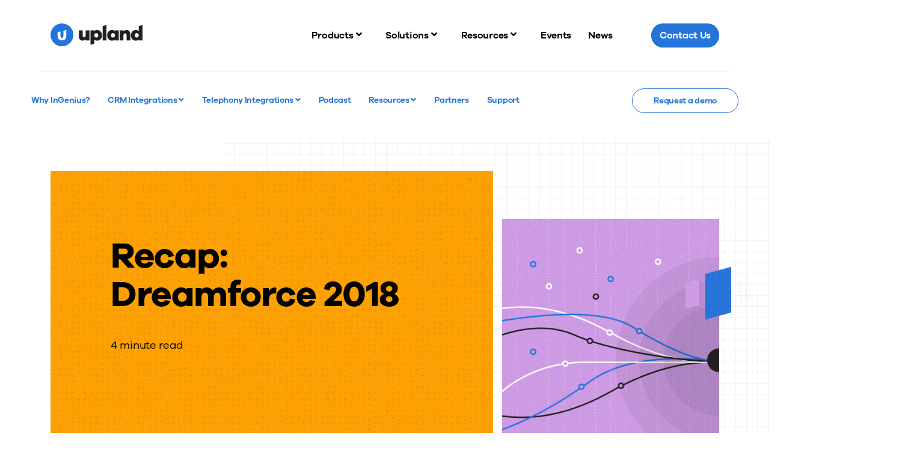

--- FILE ---
content_type: text/html; charset=UTF-8
request_url: https://uplandsoftware.com/ingenius/resources/blog/recap-dreamforce-2018/
body_size: 31004
content:
<!DOCTYPE html>
<html class="no-js" lang="en">

<head><meta charset="utf-8"><script>if(navigator.userAgent.match(/MSIE|Internet Explorer/i)||navigator.userAgent.match(/Trident\/7\..*?rv:11/i)){var href=document.location.href;if(!href.match(/[?&]nowprocket/)){if(href.indexOf("?")==-1){if(href.indexOf("#")==-1){document.location.href=href+"?nowprocket=1"}else{document.location.href=href.replace("#","?nowprocket=1#")}}else{if(href.indexOf("#")==-1){document.location.href=href+"&nowprocket=1"}else{document.location.href=href.replace("#","&nowprocket=1#")}}}}</script><script>(()=>{class RocketLazyLoadScripts{constructor(){this.v="2.0.4",this.userEvents=["keydown","keyup","mousedown","mouseup","mousemove","mouseover","mouseout","touchmove","touchstart","touchend","touchcancel","wheel","click","dblclick","input"],this.attributeEvents=["onblur","onclick","oncontextmenu","ondblclick","onfocus","onmousedown","onmouseenter","onmouseleave","onmousemove","onmouseout","onmouseover","onmouseup","onmousewheel","onscroll","onsubmit"]}async t(){this.i(),this.o(),/iP(ad|hone)/.test(navigator.userAgent)&&this.h(),this.u(),this.l(this),this.m(),this.k(this),this.p(this),this._(),await Promise.all([this.R(),this.L()]),this.lastBreath=Date.now(),this.S(this),this.P(),this.D(),this.O(),this.M(),await this.C(this.delayedScripts.normal),await this.C(this.delayedScripts.defer),await this.C(this.delayedScripts.async),await this.T(),await this.F(),await this.j(),await this.A(),window.dispatchEvent(new Event("rocket-allScriptsLoaded")),this.everythingLoaded=!0,this.lastTouchEnd&&await new Promise(t=>setTimeout(t,500-Date.now()+this.lastTouchEnd)),this.I(),this.H(),this.U(),this.W()}i(){this.CSPIssue=sessionStorage.getItem("rocketCSPIssue"),document.addEventListener("securitypolicyviolation",t=>{this.CSPIssue||"script-src-elem"!==t.violatedDirective||"data"!==t.blockedURI||(this.CSPIssue=!0,sessionStorage.setItem("rocketCSPIssue",!0))},{isRocket:!0})}o(){window.addEventListener("pageshow",t=>{this.persisted=t.persisted,this.realWindowLoadedFired=!0},{isRocket:!0}),window.addEventListener("pagehide",()=>{this.onFirstUserAction=null},{isRocket:!0})}h(){let t;function e(e){t=e}window.addEventListener("touchstart",e,{isRocket:!0}),window.addEventListener("touchend",function i(o){o.changedTouches[0]&&t.changedTouches[0]&&Math.abs(o.changedTouches[0].pageX-t.changedTouches[0].pageX)<10&&Math.abs(o.changedTouches[0].pageY-t.changedTouches[0].pageY)<10&&o.timeStamp-t.timeStamp<200&&(window.removeEventListener("touchstart",e,{isRocket:!0}),window.removeEventListener("touchend",i,{isRocket:!0}),"INPUT"===o.target.tagName&&"text"===o.target.type||(o.target.dispatchEvent(new TouchEvent("touchend",{target:o.target,bubbles:!0})),o.target.dispatchEvent(new MouseEvent("mouseover",{target:o.target,bubbles:!0})),o.target.dispatchEvent(new PointerEvent("click",{target:o.target,bubbles:!0,cancelable:!0,detail:1,clientX:o.changedTouches[0].clientX,clientY:o.changedTouches[0].clientY})),event.preventDefault()))},{isRocket:!0})}q(t){this.userActionTriggered||("mousemove"!==t.type||this.firstMousemoveIgnored?"keyup"===t.type||"mouseover"===t.type||"mouseout"===t.type||(this.userActionTriggered=!0,this.onFirstUserAction&&this.onFirstUserAction()):this.firstMousemoveIgnored=!0),"click"===t.type&&t.preventDefault(),t.stopPropagation(),t.stopImmediatePropagation(),"touchstart"===this.lastEvent&&"touchend"===t.type&&(this.lastTouchEnd=Date.now()),"click"===t.type&&(this.lastTouchEnd=0),this.lastEvent=t.type,t.composedPath&&t.composedPath()[0].getRootNode()instanceof ShadowRoot&&(t.rocketTarget=t.composedPath()[0]),this.savedUserEvents.push(t)}u(){this.savedUserEvents=[],this.userEventHandler=this.q.bind(this),this.userEvents.forEach(t=>window.addEventListener(t,this.userEventHandler,{passive:!1,isRocket:!0})),document.addEventListener("visibilitychange",this.userEventHandler,{isRocket:!0})}U(){this.userEvents.forEach(t=>window.removeEventListener(t,this.userEventHandler,{passive:!1,isRocket:!0})),document.removeEventListener("visibilitychange",this.userEventHandler,{isRocket:!0}),this.savedUserEvents.forEach(t=>{(t.rocketTarget||t.target).dispatchEvent(new window[t.constructor.name](t.type,t))})}m(){const t="return false",e=Array.from(this.attributeEvents,t=>"data-rocket-"+t),i="["+this.attributeEvents.join("],[")+"]",o="[data-rocket-"+this.attributeEvents.join("],[data-rocket-")+"]",s=(e,i,o)=>{o&&o!==t&&(e.setAttribute("data-rocket-"+i,o),e["rocket"+i]=new Function("event",o),e.setAttribute(i,t))};new MutationObserver(t=>{for(const n of t)"attributes"===n.type&&(n.attributeName.startsWith("data-rocket-")||this.everythingLoaded?n.attributeName.startsWith("data-rocket-")&&this.everythingLoaded&&this.N(n.target,n.attributeName.substring(12)):s(n.target,n.attributeName,n.target.getAttribute(n.attributeName))),"childList"===n.type&&n.addedNodes.forEach(t=>{if(t.nodeType===Node.ELEMENT_NODE)if(this.everythingLoaded)for(const i of[t,...t.querySelectorAll(o)])for(const t of i.getAttributeNames())e.includes(t)&&this.N(i,t.substring(12));else for(const e of[t,...t.querySelectorAll(i)])for(const t of e.getAttributeNames())this.attributeEvents.includes(t)&&s(e,t,e.getAttribute(t))})}).observe(document,{subtree:!0,childList:!0,attributeFilter:[...this.attributeEvents,...e]})}I(){this.attributeEvents.forEach(t=>{document.querySelectorAll("[data-rocket-"+t+"]").forEach(e=>{this.N(e,t)})})}N(t,e){const i=t.getAttribute("data-rocket-"+e);i&&(t.setAttribute(e,i),t.removeAttribute("data-rocket-"+e))}k(t){Object.defineProperty(HTMLElement.prototype,"onclick",{get(){return this.rocketonclick||null},set(e){this.rocketonclick=e,this.setAttribute(t.everythingLoaded?"onclick":"data-rocket-onclick","this.rocketonclick(event)")}})}S(t){function e(e,i){let o=e[i];e[i]=null,Object.defineProperty(e,i,{get:()=>o,set(s){t.everythingLoaded?o=s:e["rocket"+i]=o=s}})}e(document,"onreadystatechange"),e(window,"onload"),e(window,"onpageshow");try{Object.defineProperty(document,"readyState",{get:()=>t.rocketReadyState,set(e){t.rocketReadyState=e},configurable:!0}),document.readyState="loading"}catch(t){console.log("WPRocket DJE readyState conflict, bypassing")}}l(t){this.originalAddEventListener=EventTarget.prototype.addEventListener,this.originalRemoveEventListener=EventTarget.prototype.removeEventListener,this.savedEventListeners=[],EventTarget.prototype.addEventListener=function(e,i,o){o&&o.isRocket||!t.B(e,this)&&!t.userEvents.includes(e)||t.B(e,this)&&!t.userActionTriggered||e.startsWith("rocket-")||t.everythingLoaded?t.originalAddEventListener.call(this,e,i,o):(t.savedEventListeners.push({target:this,remove:!1,type:e,func:i,options:o}),"mouseenter"!==e&&"mouseleave"!==e||t.originalAddEventListener.call(this,e,t.savedUserEvents.push,o))},EventTarget.prototype.removeEventListener=function(e,i,o){o&&o.isRocket||!t.B(e,this)&&!t.userEvents.includes(e)||t.B(e,this)&&!t.userActionTriggered||e.startsWith("rocket-")||t.everythingLoaded?t.originalRemoveEventListener.call(this,e,i,o):t.savedEventListeners.push({target:this,remove:!0,type:e,func:i,options:o})}}J(t,e){this.savedEventListeners=this.savedEventListeners.filter(i=>{let o=i.type,s=i.target||window;return e!==o||t!==s||(this.B(o,s)&&(i.type="rocket-"+o),this.$(i),!1)})}H(){EventTarget.prototype.addEventListener=this.originalAddEventListener,EventTarget.prototype.removeEventListener=this.originalRemoveEventListener,this.savedEventListeners.forEach(t=>this.$(t))}$(t){t.remove?this.originalRemoveEventListener.call(t.target,t.type,t.func,t.options):this.originalAddEventListener.call(t.target,t.type,t.func,t.options)}p(t){let e;function i(e){return t.everythingLoaded?e:e.split(" ").map(t=>"load"===t||t.startsWith("load.")?"rocket-jquery-load":t).join(" ")}function o(o){function s(e){const s=o.fn[e];o.fn[e]=o.fn.init.prototype[e]=function(){return this[0]===window&&t.userActionTriggered&&("string"==typeof arguments[0]||arguments[0]instanceof String?arguments[0]=i(arguments[0]):"object"==typeof arguments[0]&&Object.keys(arguments[0]).forEach(t=>{const e=arguments[0][t];delete arguments[0][t],arguments[0][i(t)]=e})),s.apply(this,arguments),this}}if(o&&o.fn&&!t.allJQueries.includes(o)){const e={DOMContentLoaded:[],"rocket-DOMContentLoaded":[]};for(const t in e)document.addEventListener(t,()=>{e[t].forEach(t=>t())},{isRocket:!0});o.fn.ready=o.fn.init.prototype.ready=function(i){function s(){parseInt(o.fn.jquery)>2?setTimeout(()=>i.bind(document)(o)):i.bind(document)(o)}return"function"==typeof i&&(t.realDomReadyFired?!t.userActionTriggered||t.fauxDomReadyFired?s():e["rocket-DOMContentLoaded"].push(s):e.DOMContentLoaded.push(s)),o([])},s("on"),s("one"),s("off"),t.allJQueries.push(o)}e=o}t.allJQueries=[],o(window.jQuery),Object.defineProperty(window,"jQuery",{get:()=>e,set(t){o(t)}})}P(){const t=new Map;document.write=document.writeln=function(e){const i=document.currentScript,o=document.createRange(),s=i.parentElement;let n=t.get(i);void 0===n&&(n=i.nextSibling,t.set(i,n));const c=document.createDocumentFragment();o.setStart(c,0),c.appendChild(o.createContextualFragment(e)),s.insertBefore(c,n)}}async R(){return new Promise(t=>{this.userActionTriggered?t():this.onFirstUserAction=t})}async L(){return new Promise(t=>{document.addEventListener("DOMContentLoaded",()=>{this.realDomReadyFired=!0,t()},{isRocket:!0})})}async j(){return this.realWindowLoadedFired?Promise.resolve():new Promise(t=>{window.addEventListener("load",t,{isRocket:!0})})}M(){this.pendingScripts=[];this.scriptsMutationObserver=new MutationObserver(t=>{for(const e of t)e.addedNodes.forEach(t=>{"SCRIPT"!==t.tagName||t.noModule||t.isWPRocket||this.pendingScripts.push({script:t,promise:new Promise(e=>{const i=()=>{const i=this.pendingScripts.findIndex(e=>e.script===t);i>=0&&this.pendingScripts.splice(i,1),e()};t.addEventListener("load",i,{isRocket:!0}),t.addEventListener("error",i,{isRocket:!0}),setTimeout(i,1e3)})})})}),this.scriptsMutationObserver.observe(document,{childList:!0,subtree:!0})}async F(){await this.X(),this.pendingScripts.length?(await this.pendingScripts[0].promise,await this.F()):this.scriptsMutationObserver.disconnect()}D(){this.delayedScripts={normal:[],async:[],defer:[]},document.querySelectorAll("script[type$=rocketlazyloadscript]").forEach(t=>{t.hasAttribute("data-rocket-src")?t.hasAttribute("async")&&!1!==t.async?this.delayedScripts.async.push(t):t.hasAttribute("defer")&&!1!==t.defer||"module"===t.getAttribute("data-rocket-type")?this.delayedScripts.defer.push(t):this.delayedScripts.normal.push(t):this.delayedScripts.normal.push(t)})}async _(){await this.L();let t=[];document.querySelectorAll("script[type$=rocketlazyloadscript][data-rocket-src]").forEach(e=>{let i=e.getAttribute("data-rocket-src");if(i&&!i.startsWith("data:")){i.startsWith("//")&&(i=location.protocol+i);try{const o=new URL(i).origin;o!==location.origin&&t.push({src:o,crossOrigin:e.crossOrigin||"module"===e.getAttribute("data-rocket-type")})}catch(t){}}}),t=[...new Map(t.map(t=>[JSON.stringify(t),t])).values()],this.Y(t,"preconnect")}async G(t){if(await this.K(),!0!==t.noModule||!("noModule"in HTMLScriptElement.prototype))return new Promise(e=>{let i;function o(){(i||t).setAttribute("data-rocket-status","executed"),e()}try{if(navigator.userAgent.includes("Firefox/")||""===navigator.vendor||this.CSPIssue)i=document.createElement("script"),[...t.attributes].forEach(t=>{let e=t.nodeName;"type"!==e&&("data-rocket-type"===e&&(e="type"),"data-rocket-src"===e&&(e="src"),i.setAttribute(e,t.nodeValue))}),t.text&&(i.text=t.text),t.nonce&&(i.nonce=t.nonce),i.hasAttribute("src")?(i.addEventListener("load",o,{isRocket:!0}),i.addEventListener("error",()=>{i.setAttribute("data-rocket-status","failed-network"),e()},{isRocket:!0}),setTimeout(()=>{i.isConnected||e()},1)):(i.text=t.text,o()),i.isWPRocket=!0,t.parentNode.replaceChild(i,t);else{const i=t.getAttribute("data-rocket-type"),s=t.getAttribute("data-rocket-src");i?(t.type=i,t.removeAttribute("data-rocket-type")):t.removeAttribute("type"),t.addEventListener("load",o,{isRocket:!0}),t.addEventListener("error",i=>{this.CSPIssue&&i.target.src.startsWith("data:")?(console.log("WPRocket: CSP fallback activated"),t.removeAttribute("src"),this.G(t).then(e)):(t.setAttribute("data-rocket-status","failed-network"),e())},{isRocket:!0}),s?(t.fetchPriority="high",t.removeAttribute("data-rocket-src"),t.src=s):t.src="data:text/javascript;base64,"+window.btoa(unescape(encodeURIComponent(t.text)))}}catch(i){t.setAttribute("data-rocket-status","failed-transform"),e()}});t.setAttribute("data-rocket-status","skipped")}async C(t){const e=t.shift();return e?(e.isConnected&&await this.G(e),this.C(t)):Promise.resolve()}O(){this.Y([...this.delayedScripts.normal,...this.delayedScripts.defer,...this.delayedScripts.async],"preload")}Y(t,e){this.trash=this.trash||[];let i=!0;var o=document.createDocumentFragment();t.forEach(t=>{const s=t.getAttribute&&t.getAttribute("data-rocket-src")||t.src;if(s&&!s.startsWith("data:")){const n=document.createElement("link");n.href=s,n.rel=e,"preconnect"!==e&&(n.as="script",n.fetchPriority=i?"high":"low"),t.getAttribute&&"module"===t.getAttribute("data-rocket-type")&&(n.crossOrigin=!0),t.crossOrigin&&(n.crossOrigin=t.crossOrigin),t.integrity&&(n.integrity=t.integrity),t.nonce&&(n.nonce=t.nonce),o.appendChild(n),this.trash.push(n),i=!1}}),document.head.appendChild(o)}W(){this.trash.forEach(t=>t.remove())}async T(){try{document.readyState="interactive"}catch(t){}this.fauxDomReadyFired=!0;try{await this.K(),this.J(document,"readystatechange"),document.dispatchEvent(new Event("rocket-readystatechange")),await this.K(),document.rocketonreadystatechange&&document.rocketonreadystatechange(),await this.K(),this.J(document,"DOMContentLoaded"),document.dispatchEvent(new Event("rocket-DOMContentLoaded")),await this.K(),this.J(window,"DOMContentLoaded"),window.dispatchEvent(new Event("rocket-DOMContentLoaded"))}catch(t){console.error(t)}}async A(){try{document.readyState="complete"}catch(t){}try{await this.K(),this.J(document,"readystatechange"),document.dispatchEvent(new Event("rocket-readystatechange")),await this.K(),document.rocketonreadystatechange&&document.rocketonreadystatechange(),await this.K(),this.J(window,"load"),window.dispatchEvent(new Event("rocket-load")),await this.K(),window.rocketonload&&window.rocketonload(),await this.K(),this.allJQueries.forEach(t=>t(window).trigger("rocket-jquery-load")),await this.K(),this.J(window,"pageshow");const t=new Event("rocket-pageshow");t.persisted=this.persisted,window.dispatchEvent(t),await this.K(),window.rocketonpageshow&&window.rocketonpageshow({persisted:this.persisted})}catch(t){console.error(t)}}async K(){Date.now()-this.lastBreath>45&&(await this.X(),this.lastBreath=Date.now())}async X(){return document.hidden?new Promise(t=>setTimeout(t)):new Promise(t=>requestAnimationFrame(t))}B(t,e){return e===document&&"readystatechange"===t||(e===document&&"DOMContentLoaded"===t||(e===window&&"DOMContentLoaded"===t||(e===window&&"load"===t||e===window&&"pageshow"===t)))}static run(){(new RocketLazyLoadScripts).t()}}RocketLazyLoadScripts.run()})();</script>
    
    <meta http-equiv="X-UA-Compatible" content="IE=edge,chrome=1">
    <title>Recap of Dreamforce 2018 by Salesforce Partner InGenius</title>
<link crossorigin data-rocket-preconnect href="https://js.storylane.io" rel="preconnect"><link rel="preload" data-rocket-preload as="image" href="https://uplandsoftware.com/wp-content/themes/upland/assets/images/backgrounds/bg-grid-default.svg" fetchpriority="high">
    <meta name="viewport" content="width=device-width, initial-scale=1">
    <link rel="apple-touch-icon"
          href="https://uplandsoftware.com/ingenius/wp-content/themes/upland/assets/images/favicons/apple-touch-icon.png" sizes="180x180">
    <link rel="icon" href="https://uplandsoftware.com/ingenius/wp-content/themes/upland/assets/images/favicons/android-chrome-512x512.png"
          sizes="512x512" type="image/png">
    <link rel="icon" href="https://uplandsoftware.com/ingenius/wp-content/themes/upland/assets/images/favicons/android-chrome-192x192.png"
          sizes="192x192" type="image/png">
    <link rel="icon" href="https://uplandsoftware.com/ingenius/wp-content/themes/upland/assets/images/favicons/favicon-32x32.png"
          sizes="32x32" type="image/png">
    <link rel="icon" href="https://uplandsoftware.com/ingenius/wp-content/themes/upland/assets/images/favicons/favicon-16x16.png"
          sizes="16x16" type="image/png">
    <link rel="icon" href="https://uplandsoftware.com/ingenius/wp-content/themes/upland/assets/images/favicons/favicon.ico">
    <meta name='robots' content='index, follow, max-image-preview:large, max-snippet:-1, max-video-preview:-1' />
	<style>img:is([sizes="auto" i], [sizes^="auto," i]) { contain-intrinsic-size: 3000px 1500px }</style>
	
	<!-- This site is optimized with the Yoast SEO Premium plugin v26.4 (Yoast SEO v26.4) - https://yoast.com/wordpress/plugins/seo/ -->
	<meta name="description" content="From the Demo Jam to Dreamfest, 2018 was our busiest Dreamforce yet. InGenius was excited to announce 3 new features to our Salesforce integration." />
	<link rel="canonical" href="https://uplandsoftware.com/ingenius/resources/blog/recap-dreamforce-2018/" />
	<meta name="twitter:label1" content="Est. reading time" />
	<meta name="twitter:data1" content="5 minutes" />
	<script type="application/ld+json" class="yoast-schema-graph">{"@context":"https://schema.org","@graph":[{"@type":"WebPage","@id":"https://uplandsoftware.com/ingenius/resources/blog/recap-dreamforce-2018/","url":"https://uplandsoftware.com/ingenius/resources/blog/recap-dreamforce-2018/","name":"Recap of Dreamforce 2018 by Salesforce Partner InGenius","isPartOf":{"@id":"https://uplandsoftware.com/ingenius/#website"},"primaryImageOfPage":{"@id":"https://uplandsoftware.com/ingenius/resources/blog/recap-dreamforce-2018/#primaryimage"},"image":{"@id":"https://uplandsoftware.com/ingenius/resources/blog/recap-dreamforce-2018/#primaryimage"},"thumbnailUrl":"https://uplandsoftware.com/ingenius/wp-content/uploads/sites/42/2020/03/Dreamforce_2018-3-scaled.jpg","datePublished":"2018-10-25T06:00:00+00:00","dateModified":"2020-06-05T19:45:58+00:00","description":"From the Demo Jam to Dreamfest, 2018 was our busiest Dreamforce yet. InGenius was excited to announce 3 new features to our Salesforce integration.","inLanguage":"en-US","potentialAction":[{"@type":"ReadAction","target":["https://uplandsoftware.com/ingenius/resources/blog/recap-dreamforce-2018/"]}]},{"@type":"ImageObject","inLanguage":"en-US","@id":"https://uplandsoftware.com/ingenius/resources/blog/recap-dreamforce-2018/#primaryimage","url":"https://uplandsoftware.com/ingenius/wp-content/uploads/sites/42/2020/03/Dreamforce_2018-3-scaled.jpg","contentUrl":"https://uplandsoftware.com/ingenius/wp-content/uploads/sites/42/2020/03/Dreamforce_2018-3-scaled.jpg","width":1200,"height":607},{"@type":"WebSite","@id":"https://uplandsoftware.com/ingenius/#website","url":"https://uplandsoftware.com/ingenius/","name":"InGenius","description":"","potentialAction":[{"@type":"SearchAction","target":{"@type":"EntryPoint","urlTemplate":"https://uplandsoftware.com/ingenius/?s={search_term_string}"},"query-input":{"@type":"PropertyValueSpecification","valueRequired":true,"valueName":"search_term_string"}}],"inLanguage":"en-US"}]}</script>
	<!-- / Yoast SEO Premium plugin. -->


<link rel='dns-prefetch' href='//cdn.jsdelivr.net' />

<link rel='stylesheet' id='wp-block-library-css' href='https://uplandsoftware.com/ingenius/wp-includes/css/dist/block-library/style.min.css' type='text/css' media='all' />
<style id='classic-theme-styles-inline-css' type='text/css'>
/*! This file is auto-generated */
.wp-block-button__link{color:#fff;background-color:#32373c;border-radius:9999px;box-shadow:none;text-decoration:none;padding:calc(.667em + 2px) calc(1.333em + 2px);font-size:1.125em}.wp-block-file__button{background:#32373c;color:#fff;text-decoration:none}
</style>
<style id='safe-svg-svg-icon-style-inline-css' type='text/css'>
.safe-svg-cover{text-align:center}.safe-svg-cover .safe-svg-inside{display:inline-block;max-width:100%}.safe-svg-cover svg{fill:currentColor;height:100%;max-height:100%;max-width:100%;width:100%}

</style>
<style id='global-styles-inline-css' type='text/css'>
:root{--wp--preset--aspect-ratio--square: 1;--wp--preset--aspect-ratio--4-3: 4/3;--wp--preset--aspect-ratio--3-4: 3/4;--wp--preset--aspect-ratio--3-2: 3/2;--wp--preset--aspect-ratio--2-3: 2/3;--wp--preset--aspect-ratio--16-9: 16/9;--wp--preset--aspect-ratio--9-16: 9/16;--wp--preset--color--black: #000000;--wp--preset--color--cyan-bluish-gray: #abb8c3;--wp--preset--color--white: #ffffff;--wp--preset--color--pale-pink: #f78da7;--wp--preset--color--vivid-red: #cf2e2e;--wp--preset--color--luminous-vivid-orange: #ff6900;--wp--preset--color--luminous-vivid-amber: #fcb900;--wp--preset--color--light-green-cyan: #7bdcb5;--wp--preset--color--vivid-green-cyan: #00d084;--wp--preset--color--pale-cyan-blue: #8ed1fc;--wp--preset--color--vivid-cyan-blue: #0693e3;--wp--preset--color--vivid-purple: #9b51e0;--wp--preset--gradient--vivid-cyan-blue-to-vivid-purple: linear-gradient(135deg,rgba(6,147,227,1) 0%,rgb(155,81,224) 100%);--wp--preset--gradient--light-green-cyan-to-vivid-green-cyan: linear-gradient(135deg,rgb(122,220,180) 0%,rgb(0,208,130) 100%);--wp--preset--gradient--luminous-vivid-amber-to-luminous-vivid-orange: linear-gradient(135deg,rgba(252,185,0,1) 0%,rgba(255,105,0,1) 100%);--wp--preset--gradient--luminous-vivid-orange-to-vivid-red: linear-gradient(135deg,rgba(255,105,0,1) 0%,rgb(207,46,46) 100%);--wp--preset--gradient--very-light-gray-to-cyan-bluish-gray: linear-gradient(135deg,rgb(238,238,238) 0%,rgb(169,184,195) 100%);--wp--preset--gradient--cool-to-warm-spectrum: linear-gradient(135deg,rgb(74,234,220) 0%,rgb(151,120,209) 20%,rgb(207,42,186) 40%,rgb(238,44,130) 60%,rgb(251,105,98) 80%,rgb(254,248,76) 100%);--wp--preset--gradient--blush-light-purple: linear-gradient(135deg,rgb(255,206,236) 0%,rgb(152,150,240) 100%);--wp--preset--gradient--blush-bordeaux: linear-gradient(135deg,rgb(254,205,165) 0%,rgb(254,45,45) 50%,rgb(107,0,62) 100%);--wp--preset--gradient--luminous-dusk: linear-gradient(135deg,rgb(255,203,112) 0%,rgb(199,81,192) 50%,rgb(65,88,208) 100%);--wp--preset--gradient--pale-ocean: linear-gradient(135deg,rgb(255,245,203) 0%,rgb(182,227,212) 50%,rgb(51,167,181) 100%);--wp--preset--gradient--electric-grass: linear-gradient(135deg,rgb(202,248,128) 0%,rgb(113,206,126) 100%);--wp--preset--gradient--midnight: linear-gradient(135deg,rgb(2,3,129) 0%,rgb(40,116,252) 100%);--wp--preset--font-size--small: 13px;--wp--preset--font-size--medium: 20px;--wp--preset--font-size--large: 36px;--wp--preset--font-size--x-large: 42px;--wp--preset--spacing--20: 0.44rem;--wp--preset--spacing--30: 0.67rem;--wp--preset--spacing--40: 1rem;--wp--preset--spacing--50: 1.5rem;--wp--preset--spacing--60: 2.25rem;--wp--preset--spacing--70: 3.38rem;--wp--preset--spacing--80: 5.06rem;--wp--preset--shadow--natural: 6px 6px 9px rgba(0, 0, 0, 0.2);--wp--preset--shadow--deep: 12px 12px 50px rgba(0, 0, 0, 0.4);--wp--preset--shadow--sharp: 6px 6px 0px rgba(0, 0, 0, 0.2);--wp--preset--shadow--outlined: 6px 6px 0px -3px rgba(255, 255, 255, 1), 6px 6px rgba(0, 0, 0, 1);--wp--preset--shadow--crisp: 6px 6px 0px rgba(0, 0, 0, 1);}:where(.is-layout-flex){gap: 0.5em;}:where(.is-layout-grid){gap: 0.5em;}body .is-layout-flex{display: flex;}.is-layout-flex{flex-wrap: wrap;align-items: center;}.is-layout-flex > :is(*, div){margin: 0;}body .is-layout-grid{display: grid;}.is-layout-grid > :is(*, div){margin: 0;}:where(.wp-block-columns.is-layout-flex){gap: 2em;}:where(.wp-block-columns.is-layout-grid){gap: 2em;}:where(.wp-block-post-template.is-layout-flex){gap: 1.25em;}:where(.wp-block-post-template.is-layout-grid){gap: 1.25em;}.has-black-color{color: var(--wp--preset--color--black) !important;}.has-cyan-bluish-gray-color{color: var(--wp--preset--color--cyan-bluish-gray) !important;}.has-white-color{color: var(--wp--preset--color--white) !important;}.has-pale-pink-color{color: var(--wp--preset--color--pale-pink) !important;}.has-vivid-red-color{color: var(--wp--preset--color--vivid-red) !important;}.has-luminous-vivid-orange-color{color: var(--wp--preset--color--luminous-vivid-orange) !important;}.has-luminous-vivid-amber-color{color: var(--wp--preset--color--luminous-vivid-amber) !important;}.has-light-green-cyan-color{color: var(--wp--preset--color--light-green-cyan) !important;}.has-vivid-green-cyan-color{color: var(--wp--preset--color--vivid-green-cyan) !important;}.has-pale-cyan-blue-color{color: var(--wp--preset--color--pale-cyan-blue) !important;}.has-vivid-cyan-blue-color{color: var(--wp--preset--color--vivid-cyan-blue) !important;}.has-vivid-purple-color{color: var(--wp--preset--color--vivid-purple) !important;}.has-black-background-color{background-color: var(--wp--preset--color--black) !important;}.has-cyan-bluish-gray-background-color{background-color: var(--wp--preset--color--cyan-bluish-gray) !important;}.has-white-background-color{background-color: var(--wp--preset--color--white) !important;}.has-pale-pink-background-color{background-color: var(--wp--preset--color--pale-pink) !important;}.has-vivid-red-background-color{background-color: var(--wp--preset--color--vivid-red) !important;}.has-luminous-vivid-orange-background-color{background-color: var(--wp--preset--color--luminous-vivid-orange) !important;}.has-luminous-vivid-amber-background-color{background-color: var(--wp--preset--color--luminous-vivid-amber) !important;}.has-light-green-cyan-background-color{background-color: var(--wp--preset--color--light-green-cyan) !important;}.has-vivid-green-cyan-background-color{background-color: var(--wp--preset--color--vivid-green-cyan) !important;}.has-pale-cyan-blue-background-color{background-color: var(--wp--preset--color--pale-cyan-blue) !important;}.has-vivid-cyan-blue-background-color{background-color: var(--wp--preset--color--vivid-cyan-blue) !important;}.has-vivid-purple-background-color{background-color: var(--wp--preset--color--vivid-purple) !important;}.has-black-border-color{border-color: var(--wp--preset--color--black) !important;}.has-cyan-bluish-gray-border-color{border-color: var(--wp--preset--color--cyan-bluish-gray) !important;}.has-white-border-color{border-color: var(--wp--preset--color--white) !important;}.has-pale-pink-border-color{border-color: var(--wp--preset--color--pale-pink) !important;}.has-vivid-red-border-color{border-color: var(--wp--preset--color--vivid-red) !important;}.has-luminous-vivid-orange-border-color{border-color: var(--wp--preset--color--luminous-vivid-orange) !important;}.has-luminous-vivid-amber-border-color{border-color: var(--wp--preset--color--luminous-vivid-amber) !important;}.has-light-green-cyan-border-color{border-color: var(--wp--preset--color--light-green-cyan) !important;}.has-vivid-green-cyan-border-color{border-color: var(--wp--preset--color--vivid-green-cyan) !important;}.has-pale-cyan-blue-border-color{border-color: var(--wp--preset--color--pale-cyan-blue) !important;}.has-vivid-cyan-blue-border-color{border-color: var(--wp--preset--color--vivid-cyan-blue) !important;}.has-vivid-purple-border-color{border-color: var(--wp--preset--color--vivid-purple) !important;}.has-vivid-cyan-blue-to-vivid-purple-gradient-background{background: var(--wp--preset--gradient--vivid-cyan-blue-to-vivid-purple) !important;}.has-light-green-cyan-to-vivid-green-cyan-gradient-background{background: var(--wp--preset--gradient--light-green-cyan-to-vivid-green-cyan) !important;}.has-luminous-vivid-amber-to-luminous-vivid-orange-gradient-background{background: var(--wp--preset--gradient--luminous-vivid-amber-to-luminous-vivid-orange) !important;}.has-luminous-vivid-orange-to-vivid-red-gradient-background{background: var(--wp--preset--gradient--luminous-vivid-orange-to-vivid-red) !important;}.has-very-light-gray-to-cyan-bluish-gray-gradient-background{background: var(--wp--preset--gradient--very-light-gray-to-cyan-bluish-gray) !important;}.has-cool-to-warm-spectrum-gradient-background{background: var(--wp--preset--gradient--cool-to-warm-spectrum) !important;}.has-blush-light-purple-gradient-background{background: var(--wp--preset--gradient--blush-light-purple) !important;}.has-blush-bordeaux-gradient-background{background: var(--wp--preset--gradient--blush-bordeaux) !important;}.has-luminous-dusk-gradient-background{background: var(--wp--preset--gradient--luminous-dusk) !important;}.has-pale-ocean-gradient-background{background: var(--wp--preset--gradient--pale-ocean) !important;}.has-electric-grass-gradient-background{background: var(--wp--preset--gradient--electric-grass) !important;}.has-midnight-gradient-background{background: var(--wp--preset--gradient--midnight) !important;}.has-small-font-size{font-size: var(--wp--preset--font-size--small) !important;}.has-medium-font-size{font-size: var(--wp--preset--font-size--medium) !important;}.has-large-font-size{font-size: var(--wp--preset--font-size--large) !important;}.has-x-large-font-size{font-size: var(--wp--preset--font-size--x-large) !important;}
:where(.wp-block-post-template.is-layout-flex){gap: 1.25em;}:where(.wp-block-post-template.is-layout-grid){gap: 1.25em;}
:where(.wp-block-columns.is-layout-flex){gap: 2em;}:where(.wp-block-columns.is-layout-grid){gap: 2em;}
:root :where(.wp-block-pullquote){font-size: 1.5em;line-height: 1.6;}
</style>
<link data-minify="1" rel='stylesheet' id='upl_main-css' href='https://uplandsoftware.com/ingenius/wp-content/cache/min/42/ingenius/wp-content/themes/upland/assets/css/upl-main-5a246eb8.css?ver=1763726661' type='text/css' media='all' />
<link rel='stylesheet' id='ubermenu-css' href='https://uplandsoftware.com/ingenius/wp-content/plugins/ubermenu/pro/assets/css/ubermenu.min.css' type='text/css' media='all' />
<link data-minify="1" rel='stylesheet' id='ubermenu-font-awesome-all-css' href='https://uplandsoftware.com/ingenius/wp-content/cache/min/42/ingenius/wp-content/plugins/ubermenu/assets/fontawesome/css/all.min.css?ver=1760012726' type='text/css' media='all' />
<style id='rocket-lazyload-inline-css' type='text/css'>
.rll-youtube-player{position:relative;padding-bottom:56.23%;height:0;overflow:hidden;max-width:100%;}.rll-youtube-player:focus-within{outline: 2px solid currentColor;outline-offset: 5px;}.rll-youtube-player iframe{position:absolute;top:0;left:0;width:100%;height:100%;z-index:100;background:0 0}.rll-youtube-player img{bottom:0;display:block;left:0;margin:auto;max-width:100%;width:100%;position:absolute;right:0;top:0;border:none;height:auto;-webkit-transition:.4s all;-moz-transition:.4s all;transition:.4s all}.rll-youtube-player img:hover{-webkit-filter:brightness(75%)}.rll-youtube-player .play{height:100%;width:100%;left:0;top:0;position:absolute;background:url(https://uplandsoftware.com/ingenius/wp-content/plugins/wp-rocket/assets/img/youtube.png) no-repeat center;background-color: transparent !important;cursor:pointer;border:none;}
</style>
<script type="text/javascript" src="https://uplandsoftware.com/ingenius/wp-includes/js/jquery/jquery.min.js" id="jquery-core-js"></script>
<script type="text/javascript" src="https://uplandsoftware.com/ingenius/wp-includes/js/jquery/jquery-migrate.min.js" id="jquery-migrate-js"></script>
<link rel="https://api.w.org/" href="https://uplandsoftware.com/ingenius/wp-json/" /><link rel='shortlink' href='https://uplandsoftware.com/ingenius/?p=1170' />
<link rel="alternate" title="oEmbed (JSON)" type="application/json+oembed" href="https://uplandsoftware.com/ingenius/wp-json/oembed/1.0/embed?url=https%3A%2F%2Fuplandsoftware.com%2Fingenius%2Fresources%2Fblog%2Frecap-dreamforce-2018%2F" />
<link rel="alternate" title="oEmbed (XML)" type="text/xml+oembed" href="https://uplandsoftware.com/ingenius/wp-json/oembed/1.0/embed?url=https%3A%2F%2Fuplandsoftware.com%2Fingenius%2Fresources%2Fblog%2Frecap-dreamforce-2018%2F&#038;format=xml" />
<style id="ubermenu-custom-generated-css">
/** Font Awesome 4 Compatibility **/
.fa{font-style:normal;font-variant:normal;font-weight:normal;font-family:FontAwesome;}

/** UberMenu Responsive Styles (Breakpoint Setting) **/
@media screen and (min-width: 1024px){
  .ubermenu{ display:block !important; } .ubermenu-responsive .ubermenu-item.ubermenu-hide-desktop{ display:none !important; } .ubermenu-responsive.ubermenu-retractors-responsive .ubermenu-retractor-mobile{ display:none; }  /* Top level items full height */ .ubermenu.ubermenu-horizontal.ubermenu-items-vstretch .ubermenu-nav{   display:flex;   align-items:stretch; } .ubermenu.ubermenu-horizontal.ubermenu-items-vstretch .ubermenu-item.ubermenu-item-level-0{   display:flex;   flex-direction:column; } .ubermenu.ubermenu-horizontal.ubermenu-items-vstretch .ubermenu-item.ubermenu-item-level-0 > .ubermenu-target{   flex:1;   display:flex;   align-items:center; flex-wrap:wrap; } .ubermenu.ubermenu-horizontal.ubermenu-items-vstretch .ubermenu-item.ubermenu-item-level-0 > .ubermenu-target > .ubermenu-target-divider{ position:static; flex-basis:100%; } .ubermenu.ubermenu-horizontal.ubermenu-items-vstretch .ubermenu-item.ubermenu-item-level-0 > .ubermenu-target.ubermenu-item-layout-image_left > .ubermenu-target-text{ padding-left:1em; } .ubermenu.ubermenu-horizontal.ubermenu-items-vstretch .ubermenu-item.ubermenu-item-level-0 > .ubermenu-target.ubermenu-item-layout-image_right > .ubermenu-target-text{ padding-right:1em; } .ubermenu.ubermenu-horizontal.ubermenu-items-vstretch .ubermenu-item.ubermenu-item-level-0 > .ubermenu-target.ubermenu-item-layout-image_above, .ubermenu.ubermenu-horizontal.ubermenu-items-vstretch .ubermenu-item.ubermenu-item-level-0 > .ubermenu-target.ubermenu-item-layout-image_below{ flex-direction:column; } .ubermenu.ubermenu-horizontal.ubermenu-items-vstretch .ubermenu-item.ubermenu-item-level-0 > .ubermenu-submenu-drop{   top:100%; } .ubermenu.ubermenu-horizontal.ubermenu-items-vstretch .ubermenu-item-level-0:not(.ubermenu-align-right) + .ubermenu-item.ubermenu-align-right{ margin-left:auto; } .ubermenu.ubermenu-horizontal.ubermenu-items-vstretch .ubermenu-item.ubermenu-item-level-0 > .ubermenu-target.ubermenu-content-align-left{   justify-content:flex-start; } .ubermenu.ubermenu-horizontal.ubermenu-items-vstretch .ubermenu-item.ubermenu-item-level-0 > .ubermenu-target.ubermenu-content-align-center{   justify-content:center; } .ubermenu.ubermenu-horizontal.ubermenu-items-vstretch .ubermenu-item.ubermenu-item-level-0 > .ubermenu-target.ubermenu-content-align-right{   justify-content:flex-end; }  /* Force current submenu always open but below others */ .ubermenu-force-current-submenu .ubermenu-item-level-0.ubermenu-current-menu-item > .ubermenu-submenu-drop, .ubermenu-force-current-submenu .ubermenu-item-level-0.ubermenu-current-menu-ancestor > .ubermenu-submenu-drop {     display: block!important;     opacity: 1!important;     visibility: visible!important;     margin: 0!important;     top: auto!important;     height: auto;     z-index:19; }   /* Invert Horizontal menu to make subs go up */ .ubermenu-invert.ubermenu-horizontal .ubermenu-item-level-0 > .ubermenu-submenu-drop, .ubermenu-invert.ubermenu-horizontal.ubermenu-items-vstretch .ubermenu-item.ubermenu-item-level-0>.ubermenu-submenu-drop{  top:auto;  bottom:100%; } .ubermenu-invert.ubermenu-horizontal.ubermenu-sub-indicators .ubermenu-item-level-0.ubermenu-has-submenu-drop > .ubermenu-target > .ubermenu-sub-indicator{ transform:rotate(180deg); } /* Make second level flyouts fly up */ .ubermenu-invert.ubermenu-horizontal .ubermenu-submenu .ubermenu-item.ubermenu-active > .ubermenu-submenu-type-flyout{     top:auto;     bottom:0; } /* Clip the submenus properly when inverted */ .ubermenu-invert.ubermenu-horizontal .ubermenu-item-level-0 > .ubermenu-submenu-drop{     clip: rect(-5000px,5000px,auto,-5000px); }    /* Invert Vertical menu to make subs go left */ .ubermenu-invert.ubermenu-vertical .ubermenu-item-level-0 > .ubermenu-submenu-drop{   right:100%;   left:auto; } .ubermenu-invert.ubermenu-vertical.ubermenu-sub-indicators .ubermenu-item-level-0.ubermenu-item-has-children > .ubermenu-target > .ubermenu-sub-indicator{   right:auto;   left:10px; transform:rotate(90deg); } .ubermenu-vertical.ubermenu-invert .ubermenu-item > .ubermenu-submenu-drop {   clip: rect(-5000px,5000px,5000px,-5000px); } /* Vertical Flyout > Flyout */ .ubermenu-vertical.ubermenu-invert.ubermenu-sub-indicators .ubermenu-has-submenu-drop > .ubermenu-target{   padding-left:25px; } .ubermenu-vertical.ubermenu-invert .ubermenu-item > .ubermenu-target > .ubermenu-sub-indicator {   right:auto;   left:10px;   transform:rotate(90deg); } .ubermenu-vertical.ubermenu-invert .ubermenu-item > .ubermenu-submenu-drop.ubermenu-submenu-type-flyout, .ubermenu-vertical.ubermenu-invert .ubermenu-submenu-type-flyout > .ubermenu-item > .ubermenu-submenu-drop {   right: 100%;   left: auto; }  .ubermenu-responsive-toggle{ display:none; }
}
@media screen and (max-width: 1023px){
   .ubermenu-responsive-toggle, .ubermenu-sticky-toggle-wrapper { display: block; }  .ubermenu-responsive{ width:100%; max-height:600px; visibility:visible; overflow:visible;  -webkit-transition:max-height 1s ease-in; transition:max-height .3s ease-in; } .ubermenu-responsive.ubermenu-mobile-accordion:not(.ubermenu-mobile-modal):not(.ubermenu-in-transition):not(.ubermenu-responsive-collapse){ max-height:none; } .ubermenu-responsive.ubermenu-items-align-center{   text-align:left; } .ubermenu-responsive.ubermenu{ margin:0; } .ubermenu-responsive.ubermenu .ubermenu-nav{ display:block; }  .ubermenu-responsive.ubermenu-responsive-nocollapse, .ubermenu-repsonsive.ubermenu-no-transitions{ display:block; max-height:none; }  .ubermenu-responsive.ubermenu-responsive-collapse{ max-height:none; visibility:visible; overflow:visible; } .ubermenu-responsive.ubermenu-responsive-collapse{ max-height:0; overflow:hidden !important; visibility:hidden; } .ubermenu-responsive.ubermenu-in-transition, .ubermenu-responsive.ubermenu-in-transition .ubermenu-nav{ overflow:hidden !important; visibility:visible; } .ubermenu-responsive.ubermenu-responsive-collapse:not(.ubermenu-in-transition){ border-top-width:0; border-bottom-width:0; } .ubermenu-responsive.ubermenu-responsive-collapse .ubermenu-item .ubermenu-submenu{ display:none; }  .ubermenu-responsive .ubermenu-item-level-0{ width:50%; } .ubermenu-responsive.ubermenu-responsive-single-column .ubermenu-item-level-0{ float:none; clear:both; width:100%; } .ubermenu-responsive .ubermenu-item.ubermenu-item-level-0 > .ubermenu-target{ border:none; box-shadow:none; } .ubermenu-responsive .ubermenu-item.ubermenu-has-submenu-flyout{ position:static; } .ubermenu-responsive.ubermenu-sub-indicators .ubermenu-submenu-type-flyout .ubermenu-has-submenu-drop > .ubermenu-target > .ubermenu-sub-indicator{ transform:rotate(0); right:10px; left:auto; } .ubermenu-responsive .ubermenu-nav .ubermenu-item .ubermenu-submenu.ubermenu-submenu-drop{ width:100%; min-width:100%; max-width:100%; top:auto; left:0 !important; } .ubermenu-responsive.ubermenu-has-border .ubermenu-nav .ubermenu-item .ubermenu-submenu.ubermenu-submenu-drop{ left: -1px !important; /* For borders */ } .ubermenu-responsive .ubermenu-submenu.ubermenu-submenu-type-mega > .ubermenu-item.ubermenu-column{ min-height:0; border-left:none;  float:left; /* override left/center/right content alignment */ display:block; } .ubermenu-responsive .ubermenu-item.ubermenu-active > .ubermenu-submenu.ubermenu-submenu-type-mega{     max-height:none;     height:auto;/*prevent overflow scrolling since android is still finicky*/     overflow:visible; } .ubermenu-responsive.ubermenu-transition-slide .ubermenu-item.ubermenu-in-transition > .ubermenu-submenu-drop{ max-height:1000px; /* because of slide transition */ } .ubermenu .ubermenu-submenu-type-flyout .ubermenu-submenu-type-mega{ min-height:0; } .ubermenu.ubermenu-responsive .ubermenu-column, .ubermenu.ubermenu-responsive .ubermenu-column-auto{ min-width:50%; } .ubermenu.ubermenu-responsive .ubermenu-autoclear > .ubermenu-column{ clear:none; } .ubermenu.ubermenu-responsive .ubermenu-column:nth-of-type(2n+1){ clear:both; } .ubermenu.ubermenu-responsive .ubermenu-submenu-retractor-top:not(.ubermenu-submenu-retractor-top-2) .ubermenu-column:nth-of-type(2n+1){ clear:none; } .ubermenu.ubermenu-responsive .ubermenu-submenu-retractor-top:not(.ubermenu-submenu-retractor-top-2) .ubermenu-column:nth-of-type(2n+2){ clear:both; }  .ubermenu-responsive-single-column-subs .ubermenu-submenu .ubermenu-item { float: none; clear: both; width: 100%; min-width: 100%; }  /* Submenu footer content */ .ubermenu .ubermenu-submenu-footer{     position:relative; clear:both;     bottom:auto;     right:auto; }   .ubermenu.ubermenu-responsive .ubermenu-tabs, .ubermenu.ubermenu-responsive .ubermenu-tabs-group, .ubermenu.ubermenu-responsive .ubermenu-tab, .ubermenu.ubermenu-responsive .ubermenu-tab-content-panel{ /** TABS SHOULD BE 100%  ACCORDION */ width:100%; min-width:100%; max-width:100%; left:0; } .ubermenu.ubermenu-responsive .ubermenu-tabs, .ubermenu.ubermenu-responsive .ubermenu-tab-content-panel{ min-height:0 !important;/* Override Inline Style from JS */ } .ubermenu.ubermenu-responsive .ubermenu-tabs{ z-index:15; } .ubermenu.ubermenu-responsive .ubermenu-tab-content-panel{ z-index:20; } /* Tab Layering */ .ubermenu-responsive .ubermenu-tab{ position:relative; } .ubermenu-responsive .ubermenu-tab.ubermenu-active{ position:relative; z-index:20; } .ubermenu-responsive .ubermenu-tab > .ubermenu-target{ border-width:0 0 1px 0; } .ubermenu-responsive.ubermenu-sub-indicators .ubermenu-tabs > .ubermenu-tabs-group > .ubermenu-tab.ubermenu-has-submenu-drop > .ubermenu-target > .ubermenu-sub-indicator{ transform:rotate(0); right:10px; left:auto; }  .ubermenu-responsive .ubermenu-tabs > .ubermenu-tabs-group > .ubermenu-tab > .ubermenu-tab-content-panel{ top:auto; border-width:1px; } .ubermenu-responsive .ubermenu-tab-layout-bottom > .ubermenu-tabs-group{ /*position:relative;*/ }   .ubermenu-reponsive .ubermenu-item-level-0 > .ubermenu-submenu-type-stack{ /* Top Level Stack Columns */ position:relative; }  .ubermenu-responsive .ubermenu-submenu-type-stack .ubermenu-column, .ubermenu-responsive .ubermenu-submenu-type-stack .ubermenu-column-auto{ /* Stack Columns */ width:100%; max-width:100%; }   .ubermenu-responsive .ubermenu-item-mini{ /* Mini items */ min-width:0; width:auto; float:left; clear:none !important; } .ubermenu-responsive .ubermenu-item.ubermenu-item-mini > a.ubermenu-target{ padding-left:20px; padding-right:20px; }   .ubermenu-responsive .ubermenu-item.ubermenu-hide-mobile{ /* Hiding items */ display:none !important; }  .ubermenu-responsive.ubermenu-hide-bkgs .ubermenu-submenu.ubermenu-submenu-bkg-img{ /** Hide Background Images in Submenu */ background-image:none; } .ubermenu.ubermenu-responsive .ubermenu-item-level-0.ubermenu-item-mini{ min-width:0; width:auto; } .ubermenu-vertical .ubermenu-item.ubermenu-item-level-0{ width:100%; } .ubermenu-vertical.ubermenu-sub-indicators .ubermenu-item-level-0.ubermenu-item-has-children > .ubermenu-target > .ubermenu-sub-indicator{ right:10px; left:auto; transform:rotate(0); } .ubermenu-vertical .ubermenu-item.ubermenu-item-level-0.ubermenu-relative.ubermenu-active > .ubermenu-submenu-drop.ubermenu-submenu-align-vertical_parent_item{     top:auto; }   .ubermenu.ubermenu-responsive .ubermenu-tabs{     position:static; } /* Tabs on Mobile with mouse (but not click) - leave space to hover off */ .ubermenu:not(.ubermenu-is-mobile):not(.ubermenu-submenu-indicator-closes) .ubermenu-submenu .ubermenu-tab[data-ubermenu-trigger="mouseover"] .ubermenu-tab-content-panel, .ubermenu:not(.ubermenu-is-mobile):not(.ubermenu-submenu-indicator-closes) .ubermenu-submenu .ubermenu-tab[data-ubermenu-trigger="hover_intent"] .ubermenu-tab-content-panel{     margin-left:6%; width:94%; min-width:94%; }  /* Sub indicator close visibility */ .ubermenu.ubermenu-submenu-indicator-closes .ubermenu-active > .ubermenu-target > .ubermenu-sub-indicator-close{ display:block; display: flex; align-items: center; justify-content: center; } .ubermenu.ubermenu-submenu-indicator-closes .ubermenu-active > .ubermenu-target > .ubermenu-sub-indicator{ display:none; }  .ubermenu .ubermenu-tabs .ubermenu-tab-content-panel{     box-shadow: 0 5px 10px rgba(0,0,0,.075); }  /* When submenus and items go full width, move items back to appropriate positioning */ .ubermenu .ubermenu-submenu-rtl {     direction: ltr; }   /* Fixed position mobile menu */ .ubermenu.ubermenu-mobile-modal{   position:fixed;   z-index:9999999; opacity:1;   top:0;   left:0;   width:100%;   width:100vw;   max-width:100%;   max-width:100vw; height:100%; height:calc(100vh - calc(100vh - 100%)); height:-webkit-fill-available; max-height:calc(100vh - calc(100vh - 100%)); max-height:-webkit-fill-available;   border:none; box-sizing:border-box;    display:flex;   flex-direction:column;   justify-content:flex-start; overflow-y:auto !important; /* for non-accordion mode */ overflow-x:hidden !important; overscroll-behavior: contain; transform:scale(1); transition-duration:.1s; transition-property: all; } .ubermenu.ubermenu-mobile-modal.ubermenu-mobile-accordion.ubermenu-interaction-press{ overflow-y:hidden !important; } .ubermenu.ubermenu-mobile-modal.ubermenu-responsive-collapse{ overflow:hidden !important; opacity:0; transform:scale(.9); visibility:hidden; } .ubermenu.ubermenu-mobile-modal .ubermenu-nav{   flex:1;   overflow-y:auto !important; overscroll-behavior: contain; } .ubermenu.ubermenu-mobile-modal .ubermenu-item-level-0{ margin:0; } .ubermenu.ubermenu-mobile-modal .ubermenu-mobile-close-button{ border:none; background:none; border-radius:0; padding:1em; color:inherit; display:inline-block; text-align:center; font-size:14px; } .ubermenu.ubermenu-mobile-modal .ubermenu-mobile-footer .ubermenu-mobile-close-button{ width: 100%; display: flex; align-items: center; justify-content: center; } .ubermenu.ubermenu-mobile-modal .ubermenu-mobile-footer .ubermenu-mobile-close-button .ubermenu-icon-essential, .ubermenu.ubermenu-mobile-modal .ubermenu-mobile-footer .ubermenu-mobile-close-button .fas.fa-times{ margin-right:.2em; }  /* Header/Footer Mobile content */ .ubermenu .ubermenu-mobile-header, .ubermenu .ubermenu-mobile-footer{ display:block; text-align:center; color:inherit; }  /* Accordion submenus mobile (single column tablet) */ .ubermenu.ubermenu-responsive-single-column.ubermenu-mobile-accordion.ubermenu-interaction-press .ubermenu-item > .ubermenu-submenu-drop, .ubermenu.ubermenu-responsive-single-column.ubermenu-mobile-accordion.ubermenu-interaction-press .ubermenu-tab > .ubermenu-tab-content-panel{ box-sizing:border-box; border-left:none; border-right:none; box-shadow:none; } .ubermenu.ubermenu-responsive-single-column.ubermenu-mobile-accordion.ubermenu-interaction-press .ubermenu-item.ubermenu-active > .ubermenu-submenu-drop, .ubermenu.ubermenu-responsive-single-column.ubermenu-mobile-accordion.ubermenu-interaction-press .ubermenu-tab.ubermenu-active > .ubermenu-tab-content-panel{   position:static; }   /* Accordion indented - remove borders and extra spacing from headers */ .ubermenu.ubermenu-mobile-accordion-indent .ubermenu-submenu.ubermenu-submenu-drop, .ubermenu.ubermenu-mobile-accordion-indent .ubermenu-submenu .ubermenu-item-header.ubermenu-has-submenu-stack > .ubermenu-target{   border:none; } .ubermenu.ubermenu-mobile-accordion-indent .ubermenu-submenu .ubermenu-item-header.ubermenu-has-submenu-stack > .ubermenu-submenu-type-stack{   padding-top:0; } /* Accordion dropdown indentation padding */ .ubermenu.ubermenu-mobile-accordion-indent .ubermenu-submenu-drop .ubermenu-submenu-drop .ubermenu-item > .ubermenu-target, .ubermenu.ubermenu-mobile-accordion-indent .ubermenu-submenu-drop .ubermenu-tab-content-panel .ubermenu-item > .ubermenu-target{   padding-left:calc( var(--ubermenu-accordion-indent) * 2 ); } .ubermenu.ubermenu-mobile-accordion-indent .ubermenu-submenu-drop .ubermenu-submenu-drop .ubermenu-submenu-drop .ubermenu-item > .ubermenu-target, .ubermenu.ubermenu-mobile-accordion-indent .ubermenu-submenu-drop .ubermenu-tab-content-panel .ubermenu-tab-content-panel .ubermenu-item > .ubermenu-target{   padding-left:calc( var(--ubermenu-accordion-indent) * 3 ); } .ubermenu.ubermenu-mobile-accordion-indent .ubermenu-submenu-drop .ubermenu-submenu-drop .ubermenu-submenu-drop .ubermenu-submenu-drop .ubermenu-item > .ubermenu-target, .ubermenu.ubermenu-mobile-accordion-indent .ubermenu-submenu-drop .ubermenu-tab-content-panel .ubermenu-tab-content-panel .ubermenu-tab-content-panel .ubermenu-item > .ubermenu-target{   padding-left:calc( var(--ubermenu-accordion-indent) * 4 ); } /* Reverse Accordion dropdown indentation padding */ .rtl .ubermenu.ubermenu-mobile-accordion-indent .ubermenu-submenu-drop .ubermenu-submenu-drop .ubermenu-item > .ubermenu-target, .rtl .ubermenu.ubermenu-mobile-accordion-indent .ubermenu-submenu-drop .ubermenu-tab-content-panel .ubermenu-item > .ubermenu-target{ padding-left:0;   padding-right:calc( var(--ubermenu-accordion-indent) * 2 ); } .rtl .ubermenu.ubermenu-mobile-accordion-indent .ubermenu-submenu-drop .ubermenu-submenu-drop .ubermenu-submenu-drop .ubermenu-item > .ubermenu-target, .rtl .ubermenu.ubermenu-mobile-accordion-indent .ubermenu-submenu-drop .ubermenu-tab-content-panel .ubermenu-tab-content-panel .ubermenu-item > .ubermenu-target{ padding-left:0; padding-right:calc( var(--ubermenu-accordion-indent) * 3 ); } .rtl .ubermenu.ubermenu-mobile-accordion-indent .ubermenu-submenu-drop .ubermenu-submenu-drop .ubermenu-submenu-drop .ubermenu-submenu-drop .ubermenu-item > .ubermenu-target, .rtl .ubermenu.ubermenu-mobile-accordion-indent .ubermenu-submenu-drop .ubermenu-tab-content-panel .ubermenu-tab-content-panel .ubermenu-tab-content-panel .ubermenu-item > .ubermenu-target{ padding-left:0; padding-right:calc( var(--ubermenu-accordion-indent) * 4 ); }  .ubermenu-responsive-toggle{ display:block; }
}
@media screen and (max-width: 480px){
  .ubermenu.ubermenu-responsive .ubermenu-item-level-0{ width:100%; } .ubermenu.ubermenu-responsive .ubermenu-column, .ubermenu.ubermenu-responsive .ubermenu-column-auto{ min-width:100%; } .ubermenu .ubermenu-autocolumn:not(:first-child), .ubermenu .ubermenu-autocolumn:not(:first-child) .ubermenu-submenu-type-stack{     padding-top:0; } .ubermenu .ubermenu-autocolumn:not(:last-child), .ubermenu .ubermenu-autocolumn:not(:last-child) .ubermenu-submenu-type-stack{     padding-bottom:0; } .ubermenu .ubermenu-autocolumn > .ubermenu-submenu-type-stack > .ubermenu-item-normal:first-child{     margin-top:0; }     /* Accordion submenus mobile */ .ubermenu.ubermenu-responsive.ubermenu-mobile-accordion.ubermenu-interaction-press .ubermenu-item > .ubermenu-submenu-drop, .ubermenu.ubermenu-responsive.ubermenu-mobile-accordion.ubermenu-interaction-press .ubermenu-tab > .ubermenu-tab-content-panel{     box-shadow:none; box-sizing:border-box; border-left:none; border-right:none; } .ubermenu.ubermenu-responsive.ubermenu-mobile-accordion.ubermenu-interaction-press .ubermenu-item.ubermenu-active > .ubermenu-submenu-drop, .ubermenu.ubermenu-responsive.ubermenu-mobile-accordion.ubermenu-interaction-press .ubermenu-tab.ubermenu-active > .ubermenu-tab-content-panel{     position:static; } 
}


/** UberMenu Custom Menu Styles (Customizer) **/
/* main */
 .ubermenu-main { background-color:#ffffff; background:-webkit-gradient(linear,left top,left bottom,from(#ffffff),to(#ffffff)); background:-webkit-linear-gradient(top,#ffffff,#ffffff); background:-moz-linear-gradient(top,#ffffff,#ffffff); background:-ms-linear-gradient(top,#ffffff,#ffffff); background:-o-linear-gradient(top,#ffffff,#ffffff); background:linear-gradient(top,#ffffff,#ffffff); }
 .ubermenu.ubermenu-main { background:none; border:none; box-shadow:none; }
 .ubermenu.ubermenu-main .ubermenu-item-level-0 > .ubermenu-target { border:none; box-shadow:none; background-color:#ffffff; background:-webkit-gradient(linear,left top,left bottom,from(#ffffff),to(#ffffff)); background:-webkit-linear-gradient(top,#ffffff,#ffffff); background:-moz-linear-gradient(top,#ffffff,#ffffff); background:-ms-linear-gradient(top,#ffffff,#ffffff); background:-o-linear-gradient(top,#ffffff,#ffffff); background:linear-gradient(top,#ffffff,#ffffff); }
 .ubermenu.ubermenu-main.ubermenu-horizontal .ubermenu-submenu-drop.ubermenu-submenu-align-left_edge_bar, .ubermenu.ubermenu-main.ubermenu-horizontal .ubermenu-submenu-drop.ubermenu-submenu-align-full_width { left:0; }
 .ubermenu.ubermenu-main.ubermenu-horizontal .ubermenu-item-level-0.ubermenu-active > .ubermenu-submenu-drop, .ubermenu.ubermenu-main.ubermenu-horizontal:not(.ubermenu-transition-shift) .ubermenu-item-level-0 > .ubermenu-submenu-drop { margin-top:0; }
 .ubermenu-main.ubermenu-transition-fade .ubermenu-item .ubermenu-submenu-drop { margin-top:0; }
 .ubermenu-main .ubermenu-item-level-0 > .ubermenu-target { color:#000000; -webkit-box-shadow:inset 1px 0 0 0 rgba(255,255,255,0); -moz-box-shadow:inset 1px 0 0 0 rgba(255,255,255,0); -o-box-shadow:inset 1px 0 0 0 rgba(255,255,255,0); box-shadow:inset 1px 0 0 0 rgba(255,255,255,0); }
 .ubermenu.ubermenu-main .ubermenu-item-level-0:hover > .ubermenu-target, .ubermenu-main .ubermenu-item-level-0.ubermenu-active > .ubermenu-target { color:#000000; }
 .ubermenu-main .ubermenu-submenu.ubermenu-submenu-drop { background-color:#ffffff; }
 .ubermenu-main .ubermenu-submenu .ubermenu-item-header > .ubermenu-target { color:#4a4a4a; }
 .ubermenu-main .ubermenu-submenu .ubermenu-item-header.ubermenu-has-submenu-stack > .ubermenu-target { border:none; }
 .ubermenu-main .ubermenu-submenu-type-stack { padding-top:0; }
 .ubermenu-main .ubermenu-item-normal > .ubermenu-target { color:#4a4a4a; }
 .ubermenu.ubermenu-main .ubermenu-item-normal > .ubermenu-target:hover, .ubermenu.ubermenu-main .ubermenu-item-normal.ubermenu-active > .ubermenu-target { color:#000000; }
 .ubermenu-main .ubermenu-item-normal.ubermenu-current-menu-item > .ubermenu-target { color:#0090ca; }
 .ubermenu.ubermenu-main .ubermenu-tabs .ubermenu-tabs-group { background-color:#f5f5f5; }
 .ubermenu.ubermenu-main .ubermenu-tab > .ubermenu-target { color:#000000; }
 .ubermenu.ubermenu-main .ubermenu-submenu .ubermenu-tab.ubermenu-active > .ubermenu-target { color:#000000; }
 .ubermenu.ubermenu-main .ubermenu-tab.ubermenu-active > .ubermenu-target { background-color:#ffffff; }


/** UberMenu Custom Menu Item Styles (Menu Item Settings) **/
/* 766 */    .ubermenu .ubermenu-submenu.ubermenu-submenu-id-766 { width:530px; min-width:530px; background-image:url(https://upllive.wpengine.com/ingenius/wp-content/uploads/sites/42/2020/02/menu-cta-bg1.png); background-repeat:no-repeat; background-position:bottom right; background-size:auto; }
/* 782 */    .ubermenu .ubermenu-submenu.ubermenu-submenu-id-782 { width:795px; min-width:795px; background-image:url(https://upllive.wpengine.com/ingenius/wp-content/uploads/sites/42/2020/02/menu-cta-bg1.png); background-repeat:no-repeat; background-position:bottom right; background-size:auto; }
/* 769 */    .ubermenu .ubermenu-submenu.ubermenu-submenu-id-769 { width:795px; min-width:795px; background-image:url(https://upllive.wpengine.com/ingenius/wp-content/uploads/sites/42/2020/02/menu-cta-bg1.png); background-repeat:no-repeat; background-position:bottom right; background-size:auto; }

/* Status: Loaded from Transient */

</style><style type="text/css">.recentcomments a{display:inline !important;padding:0 !important;margin:0 !important;}</style><noscript><style id="rocket-lazyload-nojs-css">.rll-youtube-player, [data-lazy-src]{display:none !important;}</style></noscript>
    <!-- Google Tag Manager -->
    <script type="rocketlazyloadscript">(function(w,d,s,l,i){w[l]=w[l]||[];w[l].push({'gtm.start':
        new Date().getTime(),event:'gtm.js'});var f=d.getElementsByTagName(s)[0],
        j=d.createElement(s),dl=l!='dataLayer'?'&l='+l:'';j.setAttributeNode(d.createAttribute('data-ot-ignore'));j.async=true;j.src=
        'https://www.googletagmanager.com/gtm.js?id='+i+dl;f.parentNode.insertBefore(j,f);
        })(window,document,'script','dataLayer','GTM-P4H4X5K');</script>
    <!-- End Google Tag Manager -->

        <!-- Google Tag Manager -->
    <script type="rocketlazyloadscript">
        (function(w,d,s,l,i){w[l]=w[l]||[];w[l].push({'gtm.start':
        new Date().getTime(),event:'gtm.js'});var f=d.getElementsByTagName(s)[0],
        j=d.createElement(s),dl=l!='dataLayer'?'&l='+l:'';j.async=true;j.src=
        'https://www.googletagmanager.com/gtm.js?id='+i+dl;f.parentNode.insertBefore(j,f);
        })(window,document,'script','dataLayer','GTM-P4H4X5K');
    </script>
    <!-- End Google Tag Manager -->
        
    <!-- Google reCAPTCHA -->
        <script type="rocketlazyloadscript" data-rocket-src="https://www.google.com/recaptcha/api.js?trustedtypes=true&render=6LfS_Y8oAAAAAAsjsCLOHcBZOO6BNnxhB9O7QrVT"></script>

    
    <!-- CM Google Tracking script -->
    <script type="rocketlazyloadscript" data-rocket-type="text/javascript" charset="UTF-8">
      !(function() { var analytics = (window.analytics = window.analytics || []); if (!analytics.initialize) { if (analytics.invoked) { window.console && console.error && console.error('MetaRouter snippet included twice.') } else { analytics.invoked = !0; analytics.methods = [ 'trackSubmit', 'trackClick', 'trackLink', 'trackForm', 'pageview', 'identify', 'reset', 'group', 'track', 'ready', 'alias', 'debug', 'page', 'once', 'off', 'on', 'addSourceMiddleware', 'addIntegrationMiddleware', 'setAnonymousId', 'addDestinationMiddleware', ]; analytics.factory = function (e) { return function () { var t = Array.prototype.slice.call(arguments); t.unshift(e); analytics.push(t); return analytics } }; for (var e = 0; e < analytics.methods.length; e++) { var key = analytics.methods[e]; analytics[key] = analytics.factory(key) } analytics.load = function (src, o) { analytics._loadOptions = o; var t = document.createElement('script'); t.type = 'text/javascript'; t.async = !0; t.src = ("https:" === document.location.protocol ? "https://" : "http://") + "cdn.calibermind.com/"+ src + ".js"; var n = document.getElementsByTagName('script')[0]; n.parentNode.insertBefore(t, n); }; analytics.SNIPPET_VERSION = '4.13.1'; analytics.load('a', { writeKey: '2GYcz0CeSMZEf1qTmdUHa'}); analytics.page(); }}})();
    </script>

<style id="rocket-lazyrender-inline-css">[data-wpr-lazyrender] {content-visibility: auto;}</style><meta name="generator" content="WP Rocket 3.19.4" data-wpr-features="wpr_delay_js wpr_defer_js wpr_minify_js wpr_lazyload_iframes wpr_preconnect_external_domains wpr_automatic_lazy_rendering wpr_oci wpr_image_dimensions wpr_minify_css wpr_preload_links wpr_desktop" /></head>

<body class="wp-singular resource-template-default single single-resource postid-1170 wp-theme-upland page-id-1170 resource-recap-dreamforce-2018 site-ingenius resource-type-blog gRecaptcha-disabled is-subsite">

            <!-- Google Tag Manager (noscript) -->
        <noscript><iframe src="https://www.googletagmanager.com/ns.html?id=GTM-P4H4X5K"
        height="0" width="0" style="display:none;visibility:hidden"></iframe></noscript>
        <!-- End Google Tag Manager (noscript) -->
    
<!-- Google Tag Manager (noscript) -->
<!-- <noscript><iframe src="https://www.googletagmanager.com/ns.html?id=GTM-P4H4X5K"
  height="0" width="0" style="display:none;visibility:hidden"></iframe></noscript> -->
<header  id="site-header" role="banner" class="header has-subnav">

    <div  class="container is-fluid">
        <div  class="header__outer-warpper">
            <div class="header__logo">

                                    <a href="https://uplandsoftware.com/" class="logo" rel="home">
                    <svg xmlns="http://www.w3.org/2000/svg" viewBox="0 0 515.95 128.27"><path d="M197.41,66.77c0,7.94-3.69,12.08-9.29,12.08-4.81,0-7.94-3.58-7.94-8.95V39.37h-21v35c0,14.31,8.5,23.15,21.25,23.15a22.63,22.63,0,0,0,17-7.38v5.7h20.91V39.37H197.41Z" transform="translate(0 -0.9)" fill="#241f20" fill-rule="evenodd"/><path d="M261.5,37.69c-6.94,0-12.53,2.24-16.56,6.26V39.37H224v81.09l20.91-5.59V91.27c4,4,9.62,6.26,16.56,6.26,15.54,0,27.29-12.08,27.29-29.86S277,37.69,261.5,37.69Zm-5,42.39c-6.37,0-11.52-5.37-11.52-12.41s5.15-12.53,11.52-12.53c6.94,0,11.41,5.37,11.41,12.53S263.4,80.08,256.46,80.08Z" transform="translate(0 -0.9)" fill="#241f20" fill-rule="evenodd"/><polygon points="292.92 94.95 313.84 94.95 313.84 8.82 292.92 14.42 292.92 94.95" fill="#241f20" fill-rule="evenodd"/><path d="M361.71,44c-4-4-9.62-6.26-16.55-6.26-15.55,0-27.29,12.08-27.29,30s11.74,29.86,27.29,29.86c6.93,0,12.53-2.24,16.55-6.26v4.58h20.92V39.37H361.71ZM350.19,80.08c-6.93,0-11.41-5.37-11.41-12.41s4.48-12.53,11.41-12.53c6.38,0,11.52,5.37,11.52,12.53S356.57,80.08,350.19,80.08Z" transform="translate(0 -0.9)" fill="#241f20" fill-rule="evenodd"/><path d="M426.14,37.69a22.61,22.61,0,0,0-17,7.38v-5.7H388.22V95.85h20.92V68.45c0-7.94,3.69-12.08,9.28-12.08,4.81,0,7.94,3.58,7.94,8.95V95.85h21v-35C447.39,46.52,438.89,37.69,426.14,37.69Z" transform="translate(0 -0.9)" fill="#241f20" fill-rule="evenodd"/><path d="M495,15.32V44c-4-4-9.62-6.26-16.56-6.26-15.55,0-27.29,12.08-27.29,30s11.74,29.86,27.29,29.86c6.94,0,12.53-2.24,16.56-6.26v4.58H516V9.73ZM483.52,80.08c-6.94,0-11.41-5.37-11.41-12.41s4.47-12.53,11.41-12.53c6.37,0,11.52,5.37,11.52,12.53S489.89,80.08,483.52,80.08Z" transform="translate(0 -0.9)" fill="#241f20" fill-rule="evenodd"/><path d="M64.14.9A64.14,64.14,0,1,0,128.27,65,64.14,64.14,0,0,0,64.14.9Zm24.1,70.55c0,15.12-9.52,24.48-23.8,24.48C49.79,95.93,40,86.57,40,71.45V49.87l16-4.26V71.45c0,6.6,3.38,10.29,8.44,10.29,4.69,0,7.83-3.69,7.83-10.29V41.26l16-4.27Z" transform="translate(0 -0.9)" fill="#2574db" fill-rule="evenodd"/></svg>
                                    </a>
            </div>
                        <div class="header__menu ">
                                                        
<!-- UberMenu [Configuration:main] [Theme Loc:uber-global] [Integration:api] -->
<span class="ubermenu-responsive-toggle ubermenu-responsive-toggle-main ubermenu-skin-none ubermenu-loc-uber-global ubermenu-responsive-toggle-content-align-left ubermenu-responsive-toggle-align-right ubermenu-responsive-toggle-icon-only " tabindex="0" data-ubermenu-target="ubermenu-main-1048-uber-global" role="button" aria-controls="ubermenu-main-1048-uber-global" aria-label="Toggle Menu"><i class="fas fa-bars" aria-hidden="true"></i></span><nav id="ubermenu-main-1048-uber-global" class="ubermenu ubermenu-nojs ubermenu-main ubermenu-menu-1048 ubermenu-loc-uber-global ubermenu-responsive ubermenu-responsive-single-column ubermenu-responsive-single-column-subs ubermenu-responsive-1023 ubermenu-mobile-accordion ubermenu-mobile-accordion-single ubermenu-responsive-collapse ubermenu-horizontal ubermenu-transition-shift ubermenu-trigger-hover_intent ubermenu-skin-none  ubermenu-bar-align-full ubermenu-items-align-left ubermenu-disable-submenu-scroll ubermenu-sub-indicators ubermenu-retractors-responsive ubermenu-submenu-indicator-closes"><ul role="list" id="ubermenu-nav-main-1048-uber-global" class="ubermenu-nav" data-title="Main Menu"><li role="menuitem" id="menu-item-17794" aria-label="Featured Products" class="products-dropdown ubermenu-item ubermenu-item-type-custom ubermenu-item-object-custom ubermenu-item-has-children ubermenu-item-17794 ubermenu-item-level-0 ubermenu-column ubermenu-column-auto ubermenu-has-submenu-drop ubermenu-has-submenu-mega" data-ubermenu-trigger="hover" ><span class="ubermenu-target ubermenu-item-layout-default ubermenu-item-layout-text_only" tabindex="0" id="products-dropdown"><span class="ubermenu-target-title ubermenu-target-text">Products</span><i class='ubermenu-sub-indicator fas fa-angle-down'></i></span><ul role="list"  class="ubermenu-submenu ubermenu-submenu-id-17794 ubermenu-submenu-type-auto ubermenu-submenu-type-mega ubermenu-submenu-drop ubermenu-submenu-align-full_width"  aria-hidden="true"><!-- begin Tabs: [Tabs] 17817 --><li role="menuitem" id="menu-item-17817" class="ubermenu-item ubermenu-tabs ubermenu-item-17817 ubermenu-item-level-1 ubermenu-column ubermenu-column-full ubermenu-tab-layout-left ubermenu-tabs-show-default ubermenu-tabs-show-current"><ul role="list"  class="ubermenu-tabs-group ubermenu-tabs-group--trigger-mouseover ubermenu-column ubermenu-column-4-11 ubermenu-submenu ubermenu-submenu-id-17817 ubermenu-submenu-type-auto ubermenu-submenu-type-tabs-group"  ><li role="menuitem" id="menu-item-17822" class="ubermenu-tab ubermenu-item ubermenu-item-type-custom ubermenu-item-object-custom ubermenu-item-has-children ubermenu-item-17822 ubermenu-item-auto ubermenu-column ubermenu-column-full ubermenu-has-submenu-drop" data-ubermenu-trigger="hover" ><span class="ubermenu-target ubermenu-item-layout-default ubermenu-item-layout-text_only ubermenu-noindicator" tabindex="0"><span class="ubermenu-target-title ubermenu-target-text">Contact Center &#038; Customer Service</span></span><ul role="list"  class="ubermenu-tab-content-panel ubermenu-column ubermenu-column-7-11 ubermenu-submenu ubermenu-submenu-id-17822 ubermenu-submenu-type-tab-content-panel"  ><!-- begin Tabs: [Tabs] 17831 --><li role="menuitem" id="menu-item-17831" class="ubermenu-item ubermenu-tabs ubermenu-item-17831 ubermenu-item-level-3 ubermenu-column ubermenu-column-full ubermenu-tab-layout-left ubermenu-tabs-show-default ubermenu-tabs-show-current"><ul role="list"  class="ubermenu-tabs-group ubermenu-tabs-group--trigger-mouseover ubermenu-column ubermenu-column-1-4 ubermenu-submenu ubermenu-submenu-id-17831 ubermenu-submenu-type-auto ubermenu-submenu-type-tabs-group"  ><li role="menuitem" id="menu-item-17821" class="ubermenu-tab ubermenu-item ubermenu-item-type-custom ubermenu-item-object-custom ubermenu-item-has-children ubermenu-item-17821 ubermenu-item-auto ubermenu-column ubermenu-column-full ubermenu-has-submenu-drop" data-ubermenu-trigger="mouseover" ><a class="ubermenu-target ubermenu-item-layout-default ubermenu-item-layout-text_only" href="/ingenius/"><span class="ubermenu-target-title ubermenu-target-text">InGenius​</span><i class='ubermenu-sub-indicator fas fa-angle-down'></i></a><ul role="list"  class="ubermenu-tab-content-panel ubermenu-column ubermenu-column-3-4 ubermenu-submenu ubermenu-submenu-id-17821 ubermenu-submenu-type-tab-content-panel"  ><li role="menuitem" id="menu-item-17945" class="ubermenu-item ubermenu-item-type-custom ubermenu-item-object-custom ubermenu-custom-option ubermenu-item-17945 ubermenu-item-auto ubermenu-item-header ubermenu-item-level-5 ubermenu-column ubermenu-column-auto" ><span class="ubermenu-target ubermenu-item-layout-default ubermenu-item-layout-text_only"><span class="ubermenu-target-title ubermenu-target-text"></span><span class="ubermenu-target-divider"> – </span><span class="ubermenu-target-description ubermenu-target-text">        <ul role="list" class="header-widget" id="products-widget">
            <li role="menuitem" class="header-widget__wrapper">
                <span class="header-widget__area-title">
                    <span>Computer Telephony Integration (CTI) powering personalized customer service and unlocking your AI investment.</span>
                </span>
                <span class="header-widget__left">
                    <span class="header-widget__items">
                        <a href="/ingenius/resources/ebook/the-value-of-connecting-your-phone-system-and-crm/" class="header-widget__single-custom-link" target="_self">
    <span class="header-widget__custom-title">eBook</span>
    <p class="header-widget__custom-description">The Value of Connecting Your Phone System and CRM</p>
</a><a href="/ingenius/resources/case-study/agent-productivity-for-united-wholesale-mortgage/" class="header-widget__single-custom-link" target="_self">
    <span class="header-widget__custom-title">Case Study</span>
    <p class="header-widget__custom-description">United Wholesales Mortgage Ignites Agent Productivity and Increases NPS with InGenius</p>
</a><a href="/ingenius/demo-request/" class="header-widget__single-custom-link" target="_self">
    <span class="header-widget__custom-title">Request a Demo</span>
    <p class="header-widget__custom-description">See InGenius in Action</p>
</a>
                    </span>
                    <span class="header-widget__custom-link">
                      <a href="/ingenius/" target="_self">Learn More</a>
                    </span>
                </span>
                                <span class="header-widget__right">
                    <img width="1189" height="1200" src="https://uplandsoftware.com/ingenius/wp-content/uploads/ingenius-software-diagram.webp" alt="Ingenius Software Diagram">
                </span>
            </li>
        </ul></span></span></li></ul></li><li role="menuitem" id="menu-item-17832" class="ubermenu-tab ubermenu-item ubermenu-item-type-custom ubermenu-item-object-custom ubermenu-item-has-children ubermenu-item-17832 ubermenu-item-auto ubermenu-column ubermenu-column-full ubermenu-has-submenu-drop" data-ubermenu-trigger="mouseover" ><a class="ubermenu-target ubermenu-item-layout-default ubermenu-item-layout-text_only" href="/panviva/"><span class="ubermenu-target-title ubermenu-target-text">Panviva​</span><i class='ubermenu-sub-indicator fas fa-angle-down'></i></a><ul role="list"  class="ubermenu-tab-content-panel ubermenu-column ubermenu-column-3-4 ubermenu-submenu ubermenu-submenu-id-17832 ubermenu-submenu-type-tab-content-panel"  ><li role="menuitem" id="menu-item-17946" class="ubermenu-item ubermenu-item-type-custom ubermenu-item-object-custom ubermenu-custom-option ubermenu-item-17946 ubermenu-item-auto ubermenu-item-header ubermenu-item-level-5 ubermenu-column ubermenu-column-auto" ><span class="ubermenu-target ubermenu-item-layout-default ubermenu-item-layout-text_only"><span class="ubermenu-target-title ubermenu-target-text"></span><span class="ubermenu-target-divider"> – </span><span class="ubermenu-target-description ubermenu-target-text">        <ul role="list" class="header-widget" id="products-widget">
            <li role="menuitem" class="header-widget__wrapper">
                <span class="header-widget__area-title">
                    <span>Compliant, omnichannel AI-powered knowledge management for highly regulated industries.</span>
                </span>
                <span class="header-widget__left">
                    <span class="header-widget__items">
                        <a href="/panviva/resources/blog/how-to-create-a-knowledge-sharing-culture-in-your-contact-center/" class="header-widget__single-custom-link" target="_self">
    <span class="header-widget__custom-title">Blog</span>
    <p class="header-widget__custom-description">How to Create a Knowledge Sharing Culture in Your Contact Center</p>
</a><a href="/panviva/resources/podcast/learnings-from-contact-center-leaders/" class="header-widget__single-custom-link" target="_self">
    <span class="header-widget__custom-title">Podcast</span>
    <p class="header-widget__custom-description">Learnings from Contact Center Leaders</p>
</a><a href="/panviva/demo-request/" class="header-widget__single-custom-link" target="_self">
    <span class="header-widget__custom-title">Request a Demo</span>
    <p class="header-widget__custom-description">See Panviva in Action</p>
</a>
                    </span>
                    <span class="header-widget__custom-link">
                      <a href="/panviva/" target="_self">Learn More</a>
                    </span>
                </span>
                                <span class="header-widget__right">
                    <img width="1200" height="1166" src="https://uplandsoftware.com/ingenius/wp-content/uploads/panviva-software-diagram.png" alt="Panviva Software Diagram">
                </span>
            </li>
        </ul></span></span></li></ul></li><li role="menuitem" id="menu-item-17834" class="ubermenu-tab ubermenu-item ubermenu-item-type-custom ubermenu-item-object-custom ubermenu-item-has-children ubermenu-item-17834 ubermenu-item-auto ubermenu-column ubermenu-column-full ubermenu-has-submenu-drop" data-ubermenu-trigger="mouseover" ><a class="ubermenu-target ubermenu-item-layout-default ubermenu-item-layout-text_only" href="/rightanswers/"><span class="ubermenu-target-title ubermenu-target-text">RightAnswers</span><i class='ubermenu-sub-indicator fas fa-angle-down'></i></a><ul role="list"  class="ubermenu-tab-content-panel ubermenu-column ubermenu-column-3-4 ubermenu-submenu ubermenu-submenu-id-17834 ubermenu-submenu-type-tab-content-panel"  ><li role="menuitem" id="menu-item-17955" class="ubermenu-item ubermenu-item-type-custom ubermenu-item-object-custom ubermenu-custom-option ubermenu-item-17955 ubermenu-item-auto ubermenu-item-header ubermenu-item-level-5 ubermenu-column ubermenu-column-auto" ><span class="ubermenu-target ubermenu-item-layout-default ubermenu-item-layout-text_only"><span class="ubermenu-target-title ubermenu-target-text"></span><span class="ubermenu-target-divider"> – </span><span class="ubermenu-target-description ubermenu-target-text">        <ul role="list" class="header-widget" id="products-widget">
            <li role="menuitem" class="header-widget__wrapper">
                <span class="header-widget__area-title">
                    <span>Connected AI knowledge management for enterprise contact centers and help desks.</span>
                </span>
                <span class="header-widget__left">
                    <span class="header-widget__items">
                        <a href="/rightanswers/resources/webinar/elevate-customer-service-unveiling-our-next-gen-search-with-ai/" class="header-widget__single-custom-link" target="_self">
    <span class="header-widget__custom-title">Webinar</span>
    <p class="header-widget__custom-description">Elevate Customer Service: Unveiling Our Next-Gen Search with AI</p>
</a><a href="/resources/ebook/ccp-ai-guide-for-contact-centers/" class="header-widget__single-custom-link" target="_self">
    <span class="header-widget__custom-title">eBook</span>
    <p class="header-widget__custom-description">AI Guide for Contact Centers</p>
</a><a href="/rightanswers/demo-request/" class="header-widget__single-custom-link" target="_self">
    <span class="header-widget__custom-title">Request a Demo</span>
    <p class="header-widget__custom-description">See RightAnswers in Action</p>
</a>
                    </span>
                    <span class="header-widget__custom-link">
                      <a href="/rightanswers/" target="_self">Learn More</a>
                    </span>
                </span>
                                <span class="header-widget__right">
                    <img width="1200" height="1166" src="https://uplandsoftware.com/ingenius/wp-content/uploads/rightanswers-software-diagram.webp" alt="Rightanswers Software Diagram">
                </span>
            </li>
        </ul></span></span></li></ul></li></ul></li><!-- end Tabs: [Tabs] 17831 --></ul></li><li role="menuitem" id="menu-item-17823" class="ubermenu-tab ubermenu-item ubermenu-item-type-custom ubermenu-item-object-custom ubermenu-item-has-children ubermenu-item-17823 ubermenu-item-auto ubermenu-column ubermenu-column-full ubermenu-has-submenu-drop" data-ubermenu-trigger="mouseover" ><span class="ubermenu-target ubermenu-item-layout-default ubermenu-item-layout-text_only ubermenu-noindicator" tabindex="0"><span class="ubermenu-target-title ubermenu-target-text">Content Lifecycle Automation</span></span><ul role="list"  class="ubermenu-tab-content-panel ubermenu-column ubermenu-column-7-11 ubermenu-submenu ubermenu-submenu-id-17823 ubermenu-submenu-type-tab-content-panel"  ><!-- begin Tabs: [Tabs] 17835 --><li role="menuitem" id="menu-item-17835" class="ubermenu-item ubermenu-tabs ubermenu-item-17835 ubermenu-item-level-3 ubermenu-column ubermenu-column-full ubermenu-tab-layout-left ubermenu-tabs-show-default ubermenu-tabs-show-current"><ul role="list"  class="ubermenu-tabs-group ubermenu-tabs-group--trigger-mouseover ubermenu-column ubermenu-column-1-4 ubermenu-submenu ubermenu-submenu-id-17835 ubermenu-submenu-type-auto ubermenu-submenu-type-tabs-group"  ><li role="menuitem" id="menu-item-17841" class="ubermenu-tab ubermenu-item ubermenu-item-type-custom ubermenu-item-object-custom ubermenu-item-has-children ubermenu-item-17841 ubermenu-item-auto ubermenu-column ubermenu-column-full ubermenu-has-submenu-drop" data-ubermenu-trigger="mouseover" ><a class="ubermenu-target ubermenu-item-layout-default ubermenu-item-layout-text_only" href="/accuroute/"><span class="ubermenu-target-title ubermenu-target-text">AccuRoute</span><i class='ubermenu-sub-indicator fas fa-angle-down'></i></a><ul role="list"  class="ubermenu-tab-content-panel ubermenu-column ubermenu-column-3-4 ubermenu-submenu ubermenu-submenu-id-17841 ubermenu-submenu-type-tab-content-panel"  ><li role="menuitem" id="menu-item-17954" class="ubermenu-item ubermenu-item-type-custom ubermenu-item-object-custom ubermenu-custom-option ubermenu-item-17954 ubermenu-item-auto ubermenu-item-header ubermenu-item-level-5 ubermenu-column ubermenu-column-auto" ><span class="ubermenu-target ubermenu-item-layout-default ubermenu-item-layout-text_only"><span class="ubermenu-target-title ubermenu-target-text"></span><span class="ubermenu-target-divider"> – </span><span class="ubermenu-target-description ubermenu-target-text">        <ul role="list" class="header-widget" id="products-widget">
            <li role="menuitem" class="header-widget__wrapper">
                <span class="header-widget__area-title">
                    <span>Document capture, AI-driven processing, fax, and delivery for the enterprise.</span>
                </span>
                <span class="header-widget__left">
                    <span class="header-widget__items">
                        <a href="/accuroute/resources/brochure/accuroute-overview/" class="header-widget__single-custom-link" target="_self">
    <span class="header-widget__custom-title">Datasheet</span>
    <p class="header-widget__custom-description">Document Capture, Fax, and Workflow with Upland AccuRoute</p>
</a><a href="/accuroute/resources/case-study/post-schell-launches-paperless-scanning-initiatives/" class="header-widget__single-custom-link" target="_self">
    <span class="header-widget__custom-title">Case Study</span>
    <p class="header-widget__custom-description">Post &amp; Schell Digitizes Records and Sees Big Results</p>
</a><a href="/accuroute/demo-request/" class="header-widget__single-custom-link" target="_self">
    <span class="header-widget__custom-title">Request a Demo</span>
    <p class="header-widget__custom-description">See AccuRoute in Action</p>
</a>
                    </span>
                    <span class="header-widget__custom-link">
                      <a href="/accuroute/" target="_self">Learn More</a>
                    </span>
                </span>
                                <span class="header-widget__right">
                    <img width="1200" height="1166" src="https://uplandsoftware.com/ingenius/wp-content/uploads/accuroute-software-diagram.webp" alt="Accuroute Software Diagram">
                </span>
            </li>
        </ul></span></span></li></ul></li><li role="menuitem" id="menu-item-17842" class="ubermenu-tab ubermenu-item ubermenu-item-type-custom ubermenu-item-object-custom ubermenu-item-has-children ubermenu-item-17842 ubermenu-item-auto ubermenu-column ubermenu-column-full ubermenu-has-submenu-drop" data-ubermenu-trigger="mouseover" ><a class="ubermenu-target ubermenu-item-layout-default ubermenu-item-layout-text_only" href="/bainsight/"><span class="ubermenu-target-title ubermenu-target-text">BA Insight​</span><i class='ubermenu-sub-indicator fas fa-angle-down'></i></a><ul role="list"  class="ubermenu-tab-content-panel ubermenu-column ubermenu-column-3-4 ubermenu-submenu ubermenu-submenu-id-17842 ubermenu-submenu-type-tab-content-panel"  ><li role="menuitem" id="menu-item-17949" class="ubermenu-item ubermenu-item-type-custom ubermenu-item-object-custom ubermenu-custom-option ubermenu-item-17949 ubermenu-item-auto ubermenu-item-header ubermenu-item-level-5 ubermenu-column ubermenu-column-auto" ><span class="ubermenu-target ubermenu-item-layout-default ubermenu-item-layout-text_only"><span class="ubermenu-target-title ubermenu-target-text"></span><span class="ubermenu-target-divider"> – </span><span class="ubermenu-target-description ubermenu-target-text">        <ul role="list" class="header-widget" id="products-widget">
            <li role="menuitem" class="header-widget__wrapper">
                <span class="header-widget__area-title">
                    <span>Unlock and power enterprise AI investments, covering the core AI use-cases of search, discovery, augmentation, generation, and delivery.</span>
                </span>
                <span class="header-widget__left">
                    <span class="header-widget__items">
                        <a href="/bainsight/wp-content/uploads/sites/56/2025/05/ba-insight-overview-datasheet.pdf" class="header-widget__single-custom-link" target="_self">
    <span class="header-widget__custom-title">Datasheet</span>
    <p class="header-widget__custom-description">Intelligent Web-Like Search to Improve Employee Productivity</p>
</a><a href="/bainsight/wp-content/uploads/sites/56/2025/05/ba-insight-organizational-consulting-case-study.pdf" class="header-widget__single-custom-link" target="_self">
    <span class="header-widget__custom-title">Case Study</span>
    <p class="header-widget__custom-description">California Consulting Firm Transforms Information Access with Simplified Search.</p>
</a><a href="/bainsight/demo-request/" class="header-widget__single-custom-link" target="_self">
    <span class="header-widget__custom-title">Request a Demo</span>
    <p class="header-widget__custom-description">See BA Insight in Action</p>
</a>
                    </span>
                    <span class="header-widget__custom-link">
                      <a href="/bainsight/" target="_self">Learn More</a>
                    </span>
                </span>
                                <span class="header-widget__right">
                    <img width="774" height="436" src="https://uplandsoftware.com/ingenius/wp-content/uploads/bainsight-software-diagram.png" alt="BAInsight Software Diagram">
                </span>
            </li>
        </ul></span></span></li></ul></li><li role="menuitem" id="menu-item-17843" class="ubermenu-tab ubermenu-item ubermenu-item-type-custom ubermenu-item-object-custom ubermenu-item-has-children ubermenu-item-17843 ubermenu-item-auto ubermenu-column ubermenu-column-full ubermenu-has-submenu-drop" data-ubermenu-trigger="mouseover" ><a class="ubermenu-target ubermenu-item-layout-default ubermenu-item-layout-text_only" href="/filebound/"><span class="ubermenu-target-title ubermenu-target-text">FileBound</span><i class='ubermenu-sub-indicator fas fa-angle-down'></i></a><ul role="list"  class="ubermenu-tab-content-panel ubermenu-column ubermenu-column-3-4 ubermenu-submenu ubermenu-submenu-id-17843 ubermenu-submenu-type-tab-content-panel"  ><li role="menuitem" id="menu-item-17947" class="ubermenu-item ubermenu-item-type-custom ubermenu-item-object-custom ubermenu-custom-option ubermenu-item-17947 ubermenu-item-auto ubermenu-item-header ubermenu-item-level-5 ubermenu-column ubermenu-column-auto" ><span class="ubermenu-target ubermenu-item-layout-default ubermenu-item-layout-text_only"><span class="ubermenu-target-title ubermenu-target-text"></span><span class="ubermenu-target-divider"> – </span><span class="ubermenu-target-description ubermenu-target-text">        <ul role="list" class="header-widget" id="products-widget">
            <li role="menuitem" class="header-widget__wrapper">
                <span class="header-widget__area-title">
                    <span>AI-enhanced workflow automation and secure document management.</span>
                </span>
                <span class="header-widget__left">
                    <span class="header-widget__items">
                        <a href="/filebound/resources/blog/11-key-steps-to-a-successful-digital-transformation/" class="header-widget__single-custom-link" target="_self">
    <span class="header-widget__custom-title">Blog</span>
    <p class="header-widget__custom-description">11 Key Steps to a Successful Digital Transformation</p>
</a><a href="/filebound/enterprise-content-management-data-quadrant-filebound/" class="header-widget__single-custom-link" target="_self">
    <span class="header-widget__custom-title">Report</span>
    <p class="header-widget__custom-description">FileBound Named Leader in ECM Data Quadrant</p>
</a><a href="/filebound/demo-request/" class="header-widget__single-custom-link" target="_self">
    <span class="header-widget__custom-title">Request a Demo</span>
    <p class="header-widget__custom-description">See FileBound in Action</p>
</a>
                    </span>
                    <span class="header-widget__custom-link">
                      <a href="/filebound/" target="_self">Learn More</a>
                    </span>
                </span>
                                <span class="header-widget__right">
                    <img width="1200" height="1166" src="https://uplandsoftware.com/ingenius/wp-content/uploads/filebound-software-diagram.png" alt="Filebound Software Diagram">
                </span>
            </li>
        </ul></span></span></li></ul></li><li role="menuitem" id="menu-item-25919" class="ubermenu-tab ubermenu-item ubermenu-item-type-custom ubermenu-item-object-custom ubermenu-item-has-children ubermenu-item-25919 ubermenu-item-auto ubermenu-column ubermenu-column-full ubermenu-has-submenu-drop" data-ubermenu-trigger="mouseover" ><a class="ubermenu-target ubermenu-item-layout-default ubermenu-item-layout-text_only" href="/intelligentcapture/"><span class="ubermenu-target-title ubermenu-target-text">Intelligent Capture</span><i class='ubermenu-sub-indicator fas fa-angle-down'></i></a><ul role="list"  class="ubermenu-tab-content-panel ubermenu-column ubermenu-column-3-4 ubermenu-submenu ubermenu-submenu-id-25919 ubermenu-submenu-type-tab-content-panel"  ><li role="menuitem" id="menu-item-25920" class="ubermenu-item ubermenu-item-type-custom ubermenu-item-object-custom ubermenu-custom-option ubermenu-item-25920 ubermenu-item-auto ubermenu-item-header ubermenu-item-level-5 ubermenu-column ubermenu-column-auto" ><span class="ubermenu-target ubermenu-item-layout-default ubermenu-item-layout-text_only"><span class="ubermenu-target-title ubermenu-target-text"></span><span class="ubermenu-target-divider"> – </span><span class="ubermenu-target-description ubermenu-target-text">        <ul role="list" class="header-widget" id="products-widget">
            <li role="menuitem" class="header-widget__wrapper">
                <span class="header-widget__area-title">
                    <span>Cloud-based document capture, AI-driven processing, and delivery for the enterprise.</span>
                </span>
                <span class="header-widget__left">
                    <span class="header-widget__items">
                        <a href="/intelligentcapture/resources/data-sheet/intelligent-capture-datasheet/" class="header-widget__single-custom-link" target="_self">
    <span class="header-widget__custom-title">Datasheet</span>
    <p class="header-widget__custom-description">The Value of Upland's AI-enabled Cloud Capture</p>
</a><a href="/intelligentcapture/resources/blog/5-reasons-capture-technology-is-driving-digital-transformation/" class="header-widget__single-custom-link" target="_self">
    <span class="header-widget__custom-title">Blog</span>
    <p class="header-widget__custom-description">5 Reasons Capture Technology is Driving Digital Transformation</p>
</a><a href="/intelligentcapture/demo-request/" class="header-widget__single-custom-link" target="_self">
    <span class="header-widget__custom-title">Request a Demo</span>
    <p class="header-widget__custom-description">See Intelligent Capture in Action</p>
</a>
                    </span>
                    <span class="header-widget__custom-link">
                      <a href="/intelligentcapture/" target="_self">Learn more</a>
                    </span>
                </span>
                                <span class="header-widget__right">
                    <img width="294" height="300" src="https://uplandsoftware.com/ingenius/wp-content/uploads/intelligent-capture-diagram.png" alt="Intelligent Capture Diagram">
                </span>
            </li>
        </ul></span></span></li></ul></li><li role="menuitem" id="menu-item-17844" class="ubermenu-tab ubermenu-item ubermenu-item-type-custom ubermenu-item-object-custom ubermenu-item-has-children ubermenu-item-17844 ubermenu-item-auto ubermenu-column ubermenu-column-full ubermenu-has-submenu-drop" data-ubermenu-trigger="mouseover" ><a class="ubermenu-target ubermenu-item-layout-default ubermenu-item-layout-text_only" href="/interfax/"><span class="ubermenu-target-title ubermenu-target-text">InterFAX​</span><i class='ubermenu-sub-indicator fas fa-angle-down'></i></a><ul role="list"  class="ubermenu-tab-content-panel ubermenu-column ubermenu-column-3-4 ubermenu-submenu ubermenu-submenu-id-17844 ubermenu-submenu-type-tab-content-panel"  ><li role="menuitem" id="menu-item-17948" class="ubermenu-item ubermenu-item-type-custom ubermenu-item-object-custom ubermenu-custom-option ubermenu-item-17948 ubermenu-item-auto ubermenu-item-header ubermenu-item-level-5 ubermenu-column ubermenu-column-auto" ><span class="ubermenu-target ubermenu-item-layout-default ubermenu-item-layout-text_only"><span class="ubermenu-target-title ubermenu-target-text"></span><span class="ubermenu-target-divider"> – </span><span class="ubermenu-target-description ubermenu-target-text">        <ul role="list" class="header-widget" id="products-widget">
            <li role="menuitem" class="header-widget__wrapper">
                <span class="header-widget__area-title">
                    <span>Secure cloud-based fax service for AI-enablement.</span>
                </span>
                <span class="header-widget__left">
                    <span class="header-widget__items">
                        <a href="/interfax/resources/datasheet/secure-cloud-faxing-with-upland-interfax/" class="header-widget__single-custom-link" target="_self">
    <span class="header-widget__custom-title">Datasheet</span>
    <p class="header-widget__custom-description">Secure Cloud Faxing with Upland InterFAX</p>
</a><a href="/interfax/demo-request/" class="header-widget__single-custom-link" target="_self">
    <span class="header-widget__custom-title">Request a Demo</span>
    <p class="header-widget__custom-description">See InterFAX in Action</p>
</a><a href="/interfax/free-trial/" class="header-widget__single-custom-link" target="_self">
    <span class="header-widget__custom-title">Request a Free Trial</span>
    <p class="header-widget__custom-description">Get 30 days* of Free Credits Now</p>
</a>
                    </span>
                    <span class="header-widget__custom-link">
                      <a href="/interfax/" target="_self">Learn More</a>
                    </span>
                </span>
                                <span class="header-widget__right">
                    <img width="1200" height="1106" src="https://uplandsoftware.com/ingenius/wp-content/uploads/interfax-software-diagram.webp" alt="InterFax Software Diagram">
                </span>
            </li>
        </ul></span></span></li></ul></li><li role="menuitem" id="menu-item-17845" class="ubermenu-tab ubermenu-item ubermenu-item-type-custom ubermenu-item-object-custom ubermenu-item-has-children ubermenu-item-17845 ubermenu-item-auto ubermenu-column ubermenu-column-full ubermenu-has-submenu-drop" data-ubermenu-trigger="mouseover" ><a class="ubermenu-target ubermenu-item-layout-default ubermenu-item-layout-text_only" href="/objectiflune/"><span class="ubermenu-target-title ubermenu-target-text">Objectif Lune</span><i class='ubermenu-sub-indicator fas fa-angle-down'></i></a><ul role="list"  class="ubermenu-tab-content-panel ubermenu-column ubermenu-column-3-4 ubermenu-submenu ubermenu-submenu-id-17845 ubermenu-submenu-type-tab-content-panel"  ><li role="menuitem" id="menu-item-17953" class="ubermenu-item ubermenu-item-type-custom ubermenu-item-object-custom ubermenu-custom-option ubermenu-item-17953 ubermenu-item-auto ubermenu-item-header ubermenu-item-level-5 ubermenu-column ubermenu-column-auto" ><span class="ubermenu-target ubermenu-item-layout-default ubermenu-item-layout-text_only"><span class="ubermenu-target-title ubermenu-target-text"></span><span class="ubermenu-target-divider"> – </span><span class="ubermenu-target-description ubermenu-target-text">        <ul role="list" class="header-widget" id="products-widget">
            <li role="menuitem" class="header-widget__wrapper">
                <span class="header-widget__area-title">
                    <span>Optimize transactional and promotional documents, and automate manual processes.</span>
                </span>
                <span class="header-widget__left">
                    <span class="header-widget__items">
                        <a href="/objectiflune/resources/ebook/document-process-automation/" class="header-widget__single-custom-link" target="_self">
    <span class="header-widget__custom-title">eBook</span>
    <p class="header-widget__custom-description">Digitize, Optimize, and Automate Your Most Important Documents</p>
</a><a href="/objectiflune/resources/ebook/ol-connect-overview/" class="header-widget__single-custom-link" target="_self">
    <span class="header-widget__custom-title">Datasheet</span>
    <p class="header-widget__custom-description">Objectif Lune Connect Overview</p>
</a><a href="/objectiflune/demo-request/" class="header-widget__single-custom-link" target="_self">
    <span class="header-widget__custom-title">Request a Demo</span>
    <p class="header-widget__custom-description">See ObjectifLune in Action</p>
</a>
                    </span>
                    <span class="header-widget__custom-link">
                      <a href="/objectiflune/" target="_self">Learn More</a>
                    </span>
                </span>
                                <span class="header-widget__right">
                    <img width="1200" height="1166" src="https://uplandsoftware.com/ingenius/wp-content/uploads/objectiflune-software-diagram.png" alt="Objectiflune Software Diagram">
                </span>
            </li>
        </ul></span></span></li></ul></li><li role="menuitem" id="menu-item-21561" class="ubermenu-tab ubermenu-item ubermenu-item-type-custom ubermenu-item-object-custom ubermenu-item-has-children ubermenu-item-21561 ubermenu-item-auto ubermenu-column ubermenu-column-full ubermenu-has-submenu-drop" data-ubermenu-trigger="mouseover" ><a class="ubermenu-target ubermenu-item-layout-default ubermenu-item-layout-text_only" href="/qvidian/"><span class="ubermenu-target-title ubermenu-target-text">Qvidian</span><i class='ubermenu-sub-indicator fas fa-angle-down'></i></a><ul role="list"  class="ubermenu-tab-content-panel ubermenu-column ubermenu-column-3-4 ubermenu-submenu ubermenu-submenu-id-21561 ubermenu-submenu-type-tab-content-panel"  ><li role="menuitem" id="menu-item-21562" class="ubermenu-item ubermenu-item-type-custom ubermenu-item-object-custom ubermenu-custom-option ubermenu-item-21562 ubermenu-item-auto ubermenu-item-header ubermenu-item-level-5 ubermenu-column ubermenu-column-auto" ><span class="ubermenu-target ubermenu-item-layout-default ubermenu-item-layout-text_only"><span class="ubermenu-target-title ubermenu-target-text"></span><span class="ubermenu-target-divider"> – </span><span class="ubermenu-target-description ubermenu-target-text">        <ul role="list" class="header-widget" id="products-widget">
            <li role="menuitem" class="header-widget__wrapper">
                <span class="header-widget__area-title">
                    <span>AI-powered RFP response and proactive sales proposal creation software to win new business faster.</span>
                </span>
                <span class="header-widget__left">
                    <span class="header-widget__items">
                        <a href="/qvidian/resources/blog/5-reasons-for-rfp-automation-software/" class="header-widget__single-custom-link" target="_self">
    <span class="header-widget__custom-title">Blog</span>
    <p class="header-widget__custom-description">5 Signs You Need RFP Automation Software</p>
</a><a href="/qvidian/rfp-calculator/" class="header-widget__single-custom-link" target="_self">
    <span class="header-widget__custom-title">ROI Calculator</span>
    <p class="header-widget__custom-description">Calculate your RFP Automation RPOI with Qvidian</p>
</a><a href="/qvidian/demo-request/" class="header-widget__single-custom-link" target="_self">
    <span class="header-widget__custom-title">Request a Demo</span>
    <p class="header-widget__custom-description">See Qvidian in action</p>
</a>
                    </span>
                    <span class="header-widget__custom-link">
                      <a href="/qvidian/" target="_self">Learn More</a>
                    </span>
                </span>
                                <span class="header-widget__right">
                    <img width="1176" height="1200" src="https://uplandsoftware.com/ingenius/wp-content/uploads/qvidian-software-diagram.webp" alt="Qvidian Software Diagram">
                </span>
            </li>
        </ul></span></span></li></ul></li></ul></li><!-- end Tabs: [Tabs] 17835 --></ul></li><li role="menuitem" id="menu-item-17824" class="ubermenu-tab ubermenu-item ubermenu-item-type-custom ubermenu-item-object-custom ubermenu-item-has-children ubermenu-item-17824 ubermenu-item-auto ubermenu-column ubermenu-column-full ubermenu-has-submenu-drop" data-ubermenu-trigger="mouseover" ><span class="ubermenu-target ubermenu-item-layout-default ubermenu-item-layout-text_only ubermenu-noindicator" tabindex="0"><span class="ubermenu-target-title ubermenu-target-text">Digital and Mobile Marketing</span></span><ul role="list"  class="ubermenu-tab-content-panel ubermenu-column ubermenu-column-7-11 ubermenu-submenu ubermenu-submenu-id-17824 ubermenu-submenu-type-tab-content-panel"  ><!-- begin Tabs: [Tabs] 17836 --><li role="menuitem" id="menu-item-17836" class="ubermenu-item ubermenu-tabs ubermenu-item-17836 ubermenu-item-level-3 ubermenu-column ubermenu-column-full ubermenu-tab-layout-left ubermenu-tabs-show-default ubermenu-tabs-show-current"><ul role="list"  class="ubermenu-tabs-group ubermenu-tabs-group--trigger-mouseover ubermenu-column ubermenu-column-1-4 ubermenu-submenu ubermenu-submenu-id-17836 ubermenu-submenu-type-auto ubermenu-submenu-type-tabs-group"  ><li role="menuitem" id="menu-item-17847" class="ubermenu-tab ubermenu-item ubermenu-item-type-custom ubermenu-item-object-custom ubermenu-item-has-children ubermenu-item-17847 ubermenu-item-auto ubermenu-column ubermenu-column-full ubermenu-has-submenu-drop" data-ubermenu-trigger="mouseover" ><a class="ubermenu-target ubermenu-item-layout-default ubermenu-item-layout-text_only" href="/adestra/"><span class="ubermenu-target-title ubermenu-target-text">Adestra</span><i class='ubermenu-sub-indicator fas fa-angle-down'></i></a><ul role="list"  class="ubermenu-tab-content-panel ubermenu-column ubermenu-column-3-4 ubermenu-submenu ubermenu-submenu-id-17847 ubermenu-submenu-type-tab-content-panel"  ><li role="menuitem" id="menu-item-17951" class="ubermenu-item ubermenu-item-type-custom ubermenu-item-object-custom ubermenu-custom-option ubermenu-item-17951 ubermenu-item-auto ubermenu-item-header ubermenu-item-level-5 ubermenu-column ubermenu-column-auto" ><span class="ubermenu-target ubermenu-item-layout-default ubermenu-item-layout-text_only"><span class="ubermenu-target-title ubermenu-target-text"></span><span class="ubermenu-target-divider"> – </span><span class="ubermenu-target-description ubermenu-target-text">        <ul role="list" class="header-widget" id="products-widget">
            <li role="menuitem" class="header-widget__wrapper">
                <span class="header-widget__area-title">
                    <span>Multichannel marketing automation.</span>
                </span>
                <span class="header-widget__left">
                    <span class="header-widget__items">
                        <a href="https://info.uplandsoftware.com/IMG-Case-Study.html" class="header-widget__single-custom-link" target="_blank">
    <span class="header-widget__custom-title">Case Study</span>
    <p class="header-widget__custom-description">How Immediate Media Co. gave BBC Good Food Consumers a Personalized Email Experience</p>
</a><a href="/adestra/resources/ebook/your-ultimate-esp-migration-guide/" class="header-widget__single-custom-link" target="_self">
    <span class="header-widget__custom-title">eBook</span>
    <p class="header-widget__custom-description">Your Ultimate ESP Migration Guide</p>
</a><a href="/adestra/demo-request/" class="header-widget__single-custom-link" target="_self">
    <span class="header-widget__custom-title">Request a Demo</span>
    <p class="header-widget__custom-description">See Adestra in Action</p>
</a>
                    </span>
                    <span class="header-widget__custom-link">
                      <a href="/adestra/" target="_self">Learn More</a>
                    </span>
                </span>
                                <span class="header-widget__right">
                    <img width="1200" height="1166" src="https://uplandsoftware.com/ingenius/wp-content/uploads/adestra-software-diagram.webp" alt="Adestra Software Diagram">
                </span>
            </li>
        </ul></span></span></li></ul></li><li role="menuitem" id="menu-item-17848" class="ubermenu-tab ubermenu-item ubermenu-item-type-custom ubermenu-item-object-custom ubermenu-item-has-children ubermenu-item-17848 ubermenu-item-auto ubermenu-column ubermenu-column-full ubermenu-has-submenu-drop" data-ubermenu-trigger="mouseover" ><a class="ubermenu-target ubermenu-item-layout-default ubermenu-item-layout-text_only" href="/kapost/"><span class="ubermenu-target-title ubermenu-target-text">Kapost</span><i class='ubermenu-sub-indicator fas fa-angle-down'></i></a><ul role="list"  class="ubermenu-tab-content-panel ubermenu-column ubermenu-column-3-4 ubermenu-submenu ubermenu-submenu-id-17848 ubermenu-submenu-type-tab-content-panel"  ><li role="menuitem" id="menu-item-17950" class="ubermenu-item ubermenu-item-type-custom ubermenu-item-object-custom ubermenu-custom-option ubermenu-item-17950 ubermenu-item-auto ubermenu-item-header ubermenu-item-level-5 ubermenu-column ubermenu-column-auto" ><span class="ubermenu-target ubermenu-item-layout-default ubermenu-item-layout-text_only"><span class="ubermenu-target-title ubermenu-target-text"></span><span class="ubermenu-target-divider"> – </span><span class="ubermenu-target-description ubermenu-target-text">        <ul role="list" class="header-widget" id="products-widget">
            <li role="menuitem" class="header-widget__wrapper">
                <span class="header-widget__area-title">
                    <span>Create and distribute content to convert buyers.</span>
                </span>
                <span class="header-widget__left">
                    <span class="header-widget__items">
                        <a href="/kapost/resources/blog/implementing-full-funnel-content/" class="header-widget__single-custom-link" target="_self">
    <span class="header-widget__custom-title">Blog</span>
    <p class="header-widget__custom-description">Implementing Full-Funnel Content</p>
</a><a href="/kapost/resources/case-study/commvault/" class="header-widget__single-custom-link" target="_self">
    <span class="header-widget__custom-title">Case Study</span>
    <p class="header-widget__custom-description">Commvault Defines the Difference Between Making Content and Making Content Work</p>
</a><a href="/kapost/demo-request/" class="header-widget__single-custom-link" target="_self">
    <span class="header-widget__custom-title">Request a Demo</span>
    <p class="header-widget__custom-description">See Kapost in Action</p>
</a>
                    </span>
                    <span class="header-widget__custom-link">
                      <a href="/kapost/" target="_self">Learn More</a>
                    </span>
                </span>
                                <span class="header-widget__right">
                    <img width="1200" height="1166" src="https://uplandsoftware.com/ingenius/wp-content/uploads/kapost-software-diagram.png" alt="Kapost Software Diagram">
                </span>
            </li>
        </ul></span></span></li></ul></li><li role="menuitem" id="menu-item-17852" class="ubermenu-tab ubermenu-item ubermenu-item-type-custom ubermenu-item-object-custom ubermenu-item-has-children ubermenu-item-17852 ubermenu-item-auto ubermenu-column ubermenu-column-full ubermenu-has-submenu-drop" data-ubermenu-trigger="mouseover" ><a class="ubermenu-target ubermenu-item-layout-default ubermenu-item-layout-text_only" href="/secondstreet/"><span class="ubermenu-target-title ubermenu-target-text">Second Street​</span><i class='ubermenu-sub-indicator fas fa-angle-down'></i></a><ul role="list"  class="ubermenu-tab-content-panel ubermenu-column ubermenu-column-3-4 ubermenu-submenu ubermenu-submenu-id-17852 ubermenu-submenu-type-tab-content-panel"  ><li role="menuitem" id="menu-item-17958" class="ubermenu-item ubermenu-item-type-custom ubermenu-item-object-custom ubermenu-custom-option ubermenu-item-17958 ubermenu-item-auto ubermenu-item-header ubermenu-item-level-5 ubermenu-column ubermenu-column-auto" ><span class="ubermenu-target ubermenu-item-layout-default ubermenu-item-layout-text_only"><span class="ubermenu-target-title ubermenu-target-text"></span><span class="ubermenu-target-divider"> – </span><span class="ubermenu-target-description ubermenu-target-text">        <ul role="list" class="header-widget" id="products-widget">
            <li role="menuitem" class="header-widget__wrapper">
                <span class="header-widget__area-title">
                    <span>AI-assisted interactive promotions &amp; contests software.</span>
                </span>
                <span class="header-widget__left">
                    <span class="header-widget__items">
                        <a href="/secondstreet/resources/ebook/the-media-sellers-guide-interactive-retail-promotions/" class="header-widget__single-custom-link" target="_self">
    <span class="header-widget__custom-title">Seller's Guide</span>
    <p class="header-widget__custom-description">The Media Seller’s Guide: Interactive Retail Promotions</p>
</a><a href="https://info.uplandsoftware.com/Boone-Newspapers-Case-Study.html" class="header-widget__single-custom-link" target="_blank">
    <span class="header-widget__custom-title">Case Study</span>
    <p class="header-widget__custom-description">How Second Street Helped Boone Newspapers Drive $1.2MM in Revenue Using Digital Ballots</p>
</a><a href="/secondstreet/demo-request/" class="header-widget__single-custom-link" target="_self">
    <span class="header-widget__custom-title">Request a Demo</span>
    <p class="header-widget__custom-description">See Second Street in Action</p>
</a>
                    </span>
                    <span class="header-widget__custom-link">
                      <a href="/secondstreet/" target="_self">Learn More</a>
                    </span>
                </span>
                                <span class="header-widget__right">
                    <img width="1200" height="1135" src="https://uplandsoftware.com/ingenius/wp-content/uploads/secondstreet-software-diagram.webp" alt="SecondStreet Software Diagram">
                </span>
            </li>
        </ul></span></span></li></ul></li></ul></li><!-- end Tabs: [Tabs] 17836 --></ul></li><li role="menuitem" id="menu-item-17825" class="ubermenu-tab ubermenu-item ubermenu-item-type-custom ubermenu-item-object-custom ubermenu-item-has-children ubermenu-item-17825 ubermenu-item-auto ubermenu-column ubermenu-column-full ubermenu-has-submenu-drop" data-ubermenu-trigger="mouseover" ><span class="ubermenu-target ubermenu-item-layout-default ubermenu-item-layout-text_only ubermenu-noindicator" tabindex="0"><span class="ubermenu-target-title ubermenu-target-text">IT and Supply Chain Management</span></span><ul role="list"  class="ubermenu-tab-content-panel ubermenu-column ubermenu-column-7-11 ubermenu-submenu ubermenu-submenu-id-17825 ubermenu-submenu-type-tab-content-panel"  ><!-- begin Tabs: [Tabs] 17837 --><li role="menuitem" id="menu-item-17837" class="ubermenu-item ubermenu-tabs ubermenu-item-17837 ubermenu-item-level-3 ubermenu-column ubermenu-column-full ubermenu-tab-layout-left ubermenu-tabs-show-default ubermenu-tabs-show-current"><ul role="list"  class="ubermenu-tabs-group ubermenu-tabs-group--trigger-mouseover ubermenu-column ubermenu-column-1-4 ubermenu-submenu ubermenu-submenu-id-17837 ubermenu-submenu-type-auto ubermenu-submenu-type-tabs-group"  ><li role="menuitem" id="menu-item-17854" class="ubermenu-tab ubermenu-item ubermenu-item-type-custom ubermenu-item-object-custom ubermenu-item-has-children ubermenu-item-17854 ubermenu-item-auto ubermenu-column ubermenu-column-full ubermenu-has-submenu-drop" data-ubermenu-trigger="mouseover" ><a class="ubermenu-target ubermenu-item-layout-default ubermenu-item-layout-text_only" href="/cimpl/"><span class="ubermenu-target-title ubermenu-target-text">Cimpl​</span><i class='ubermenu-sub-indicator fas fa-angle-down'></i></a><ul role="list"  class="ubermenu-tab-content-panel ubermenu-column ubermenu-column-3-4 ubermenu-submenu ubermenu-submenu-id-17854 ubermenu-submenu-type-tab-content-panel"  ><li role="menuitem" id="menu-item-17975" class="ubermenu-item ubermenu-item-type-custom ubermenu-item-object-custom ubermenu-custom-option ubermenu-item-17975 ubermenu-item-auto ubermenu-item-header ubermenu-item-level-5 ubermenu-column ubermenu-column-auto" ><span class="ubermenu-target ubermenu-item-layout-default ubermenu-item-layout-text_only"><span class="ubermenu-target-title ubermenu-target-text"></span><span class="ubermenu-target-divider"> – </span><span class="ubermenu-target-description ubermenu-target-text">        <ul role="list" class="header-widget" id="products-widget">
            <li role="menuitem" class="header-widget__wrapper">
                <span class="header-widget__area-title">
                    <span>Simplify technology expense management for telecom, mobility, and cloud.</span>
                </span>
                <span class="header-widget__left">
                    <span class="header-widget__items">
                        <a href="/cimpl/resources/blog/top-5-best-practices-in-it-and-telecom-expense-management/ " class="header-widget__single-custom-link" target="_self">
    <span class="header-widget__custom-title">Blog</span>
    <p class="header-widget__custom-description">5 Best Practices in Technology Expense Management (TEM)</p>
</a><a href="/cimpl/resources/webinar/optimize-and-reduce-your-cloud-costs-in-30-days-or-less/" class="header-widget__single-custom-link" target="_self">
    <span class="header-widget__custom-title">On-Demand Webinar</span>
    <p class="header-widget__custom-description">Optimize and Reduce Your Cloud Costs in 30 Days or Less!</p>
</a><a href="/cimpl/demo-request/" class="header-widget__single-custom-link" target="_self">
    <span class="header-widget__custom-title">Request a Demo</span>
    <p class="header-widget__custom-description">See Cimpl in Action</p>
</a>
                    </span>
                    <span class="header-widget__custom-link">
                      <a href="/cimpl/" target="_self">Learn More</a>
                    </span>
                </span>
                                <span class="header-widget__right">
                    <img width="1097" height="1200" src="https://uplandsoftware.com/ingenius/wp-content/uploads/cimpl-software-diagram.webp" alt="Cimpl Software Diagram">
                </span>
            </li>
        </ul></span></span></li></ul></li><li role="menuitem" id="menu-item-17855" class="ubermenu-tab ubermenu-item ubermenu-item-type-custom ubermenu-item-object-custom ubermenu-item-has-children ubermenu-item-17855 ubermenu-item-auto ubermenu-column ubermenu-column-full ubermenu-has-submenu-drop" data-ubermenu-trigger="mouseover" ><a class="ubermenu-target ubermenu-item-layout-default ubermenu-item-layout-text_only" href="/comsci/"><span class="ubermenu-target-title ubermenu-target-text">ComSci</span><i class='ubermenu-sub-indicator fas fa-angle-down'></i></a><ul role="list"  class="ubermenu-tab-content-panel ubermenu-column ubermenu-column-3-4 ubermenu-submenu ubermenu-submenu-id-17855 ubermenu-submenu-type-tab-content-panel"  ><li role="menuitem" id="menu-item-17980" class="ubermenu-item ubermenu-item-type-custom ubermenu-item-object-custom ubermenu-custom-option ubermenu-item-17980 ubermenu-item-auto ubermenu-item-header ubermenu-item-level-5 ubermenu-column ubermenu-column-auto" ><span class="ubermenu-target ubermenu-item-layout-default ubermenu-item-layout-text_only"><span class="ubermenu-target-title ubermenu-target-text"></span><span class="ubermenu-target-divider"> – </span><span class="ubermenu-target-description ubermenu-target-text">        <ul role="list" class="header-widget" id="products-widget">
            <li role="menuitem" class="header-widget__wrapper">
                <span class="header-widget__area-title">
                    <span>Optimize IT investments to support business growth.</span>
                </span>
                <span class="header-widget__left">
                    <span class="header-widget__items">
                        <a href="/comsci/resources/blog/what-is-a-bill-of-it-and-why-is-it-important/" class="header-widget__single-custom-link" target="_self">
    <span class="header-widget__custom-title">Blog</span>
    <p class="header-widget__custom-description">What Is a Bill of IT and Why Is It Important?</p>
</a><a href="/comsci/resources/white-paper/selecting-an-itfm-vendor/" class="header-widget__single-custom-link" target="_self">
    <span class="header-widget__custom-title">Whitepaper</span>
    <p class="header-widget__custom-description">Find The IT Financial Management Software That Fits Your Needs</p>
</a><a href="/comsci/demo-request/" class="header-widget__single-custom-link" target="_self">
    <span class="header-widget__custom-title">Request a Demo</span>
    <p class="header-widget__custom-description">See ComSci in Action</p>
</a>
                    </span>
                    <span class="header-widget__custom-link">
                      <a href="/comsci/" target="_self">Learn More</a>
                    </span>
                </span>
                                <span class="header-widget__right">
                    <img width="1200" height="1166" src="https://uplandsoftware.com/ingenius/wp-content/uploads/comsci-software-diagram.png" alt="Comsci Software Diagram">
                </span>
            </li>
        </ul></span></span></li></ul></li><li role="menuitem" id="menu-item-17856" class="ubermenu-tab ubermenu-item ubermenu-item-type-custom ubermenu-item-object-custom ubermenu-item-has-children ubermenu-item-17856 ubermenu-item-auto ubermenu-column ubermenu-column-full ubermenu-has-submenu-drop" data-ubermenu-trigger="mouseover" ><a class="ubermenu-target ubermenu-item-layout-default ubermenu-item-layout-text_only" href="/ultriva/"><span class="ubermenu-target-title ubermenu-target-text">Ultriva</span><i class='ubermenu-sub-indicator fas fa-angle-down'></i></a><ul role="list"  class="ubermenu-tab-content-panel ubermenu-column ubermenu-column-3-4 ubermenu-submenu ubermenu-submenu-id-17856 ubermenu-submenu-type-tab-content-panel"  ><li role="menuitem" id="menu-item-17979" class="ubermenu-item ubermenu-item-type-custom ubermenu-item-object-custom ubermenu-custom-option ubermenu-item-17979 ubermenu-item-auto ubermenu-item-header ubermenu-item-level-5 ubermenu-column ubermenu-column-auto" ><span class="ubermenu-target ubermenu-item-layout-default ubermenu-item-layout-text_only"><span class="ubermenu-target-title ubermenu-target-text"></span><span class="ubermenu-target-divider"> – </span><span class="ubermenu-target-description ubermenu-target-text">        <ul role="list" class="header-widget" id="products-widget">
            <li role="menuitem" class="header-widget__wrapper">
                <span class="header-widget__area-title">
                    <span>Manufacture what your customers need when they need it.</span>
                </span>
                <span class="header-widget__left">
                    <span class="header-widget__items">
                        <a href="/ultriva/resources/datasheet/balance-supply-chain-planning-and-execution-with-upland-ultriva/" class="header-widget__single-custom-link" target="_self">
    <span class="header-widget__custom-title">Datasheet</span>
    <p class="header-widget__custom-description">Balance Supply Chain Planning and Execution with Upland Ultriva</p>
</a><a href="/ultriva/resources/case-study/ingersoll-rands-trane-division-achieved-better-supplier-communication-with-ultriva-by-upland/" class="header-widget__single-custom-link" target="_self">
    <span class="header-widget__custom-title">Case Study</span>
    <p class="header-widget__custom-description">Trane Technologies Improves Supply Chain Visibility, Collaboration, and Execution</p>
</a><a href="/ultriva/demo-request/" class="header-widget__single-custom-link" target="_self">
    <span class="header-widget__custom-title">Request a Demo</span>
    <p class="header-widget__custom-description">See Ultriva in Action</p>
</a>
                    </span>
                    <span class="header-widget__custom-link">
                      <a href="/ultriva/" target="_self">Learn More</a>
                    </span>
                </span>
                                <span class="header-widget__right">
                    <img width="1200" height="1166" src="https://uplandsoftware.com/ingenius/wp-content/uploads/ultriva-software-diagram.png" alt="Ultriva Software Diagram">
                </span>
            </li>
        </ul></span></span></li></ul></li></ul></li><!-- end Tabs: [Tabs] 17837 --></ul></li><li role="menuitem" id="menu-item-17826" class="ubermenu-tab ubermenu-item ubermenu-item-type-custom ubermenu-item-object-custom ubermenu-item-has-children ubermenu-item-17826 ubermenu-item-auto ubermenu-column ubermenu-column-full ubermenu-has-submenu-drop" data-ubermenu-trigger="mouseover" ><span class="ubermenu-target ubermenu-item-layout-default ubermenu-item-layout-text_only ubermenu-noindicator" tabindex="0"><span class="ubermenu-target-title ubermenu-target-text">Knowledge Management​</span></span><ul role="list"  class="ubermenu-tab-content-panel ubermenu-column ubermenu-column-7-11 ubermenu-submenu ubermenu-submenu-id-17826 ubermenu-submenu-type-tab-content-panel"  ><!-- begin Tabs: [Tabs] 17838 --><li role="menuitem" id="menu-item-17838" class="ubermenu-item ubermenu-tabs ubermenu-item-17838 ubermenu-item-level-3 ubermenu-column ubermenu-column-full ubermenu-tab-layout-left ubermenu-tabs-show-default ubermenu-tabs-show-current"><ul role="list"  class="ubermenu-tabs-group ubermenu-tabs-group--trigger-mouseover ubermenu-column ubermenu-column-1-4 ubermenu-submenu ubermenu-submenu-id-17838 ubermenu-submenu-type-auto ubermenu-submenu-type-tabs-group"  ><li role="menuitem" id="menu-item-17857" class="ubermenu-tab ubermenu-item ubermenu-item-type-custom ubermenu-item-object-custom ubermenu-item-has-children ubermenu-item-17857 ubermenu-item-auto ubermenu-column ubermenu-column-full ubermenu-has-submenu-drop" data-ubermenu-trigger="mouseover" ><a class="ubermenu-target ubermenu-item-layout-default ubermenu-item-layout-text_only" href="/bainsight/"><span class="ubermenu-target-title ubermenu-target-text">BA Insight​</span><i class='ubermenu-sub-indicator fas fa-angle-down'></i></a><ul role="list"  class="ubermenu-tab-content-panel ubermenu-column ubermenu-column-3-4 ubermenu-submenu ubermenu-submenu-id-17857 ubermenu-submenu-type-tab-content-panel"  ><li role="menuitem" id="menu-item-17978" class="ubermenu-item ubermenu-item-type-custom ubermenu-item-object-custom ubermenu-custom-option ubermenu-item-17978 ubermenu-item-auto ubermenu-item-header ubermenu-item-level-5 ubermenu-column ubermenu-column-auto" ><span class="ubermenu-target ubermenu-item-layout-default ubermenu-item-layout-text_only"><span class="ubermenu-target-title ubermenu-target-text"></span><span class="ubermenu-target-divider"> – </span><span class="ubermenu-target-description ubermenu-target-text">        <ul role="list" class="header-widget" id="products-widget">
            <li role="menuitem" class="header-widget__wrapper">
                <span class="header-widget__area-title">
                    <span>Unlock and power enterprise AI investments, covering the core AI use-cases of search, discovery, augmentation, generation, and delivery.</span>
                </span>
                <span class="header-widget__left">
                    <span class="header-widget__items">
                        <a href="/bainsight/wp-content/uploads/sites/56/2025/05/ba-insight-overview-datasheet.pdf" class="header-widget__single-custom-link" target="_self">
    <span class="header-widget__custom-title">Datasheet</span>
    <p class="header-widget__custom-description">Intelligent Web-Like Search to Improve Employee Productivity</p>
</a><a href="/resources/on-demand/a-law-firms-playbook-for-implementing-enterprise-search/" class="header-widget__single-custom-link" target="_self">
    <span class="header-widget__custom-title">On-Demand Webinar</span>
    <p class="header-widget__custom-description">A Law Firm’s Playbook for Implementing Enterprise Search</p>
</a><a href="/bainsight/demo-request/" class="header-widget__single-custom-link" target="_blank">
    <span class="header-widget__custom-title">Request a Demo</span>
    <p class="header-widget__custom-description">See BA Insight in Action</p>
</a>
                    </span>
                    <span class="header-widget__custom-link">
                      <a href="/bainsight/" target="_self">Learn More</a>
                    </span>
                </span>
                                <span class="header-widget__right">
                    <img width="774" height="436" src="https://uplandsoftware.com/ingenius/wp-content/uploads/bainsight-software-diagram.png" alt="BAInsight Software Diagram">
                </span>
            </li>
        </ul></span></span></li></ul></li><li role="menuitem" id="menu-item-17858" class="ubermenu-tab ubermenu-item ubermenu-item-type-custom ubermenu-item-object-custom ubermenu-item-has-children ubermenu-item-17858 ubermenu-item-auto ubermenu-column ubermenu-column-full ubermenu-has-submenu-drop" data-ubermenu-trigger="mouseover" ><a class="ubermenu-target ubermenu-item-layout-default ubermenu-item-layout-text_only" href="/panviva/"><span class="ubermenu-target-title ubermenu-target-text">Panviva​</span><i class='ubermenu-sub-indicator fas fa-angle-down'></i></a><ul role="list"  class="ubermenu-tab-content-panel ubermenu-column ubermenu-column-3-4 ubermenu-submenu ubermenu-submenu-id-17858 ubermenu-submenu-type-tab-content-panel"  ><li role="menuitem" id="menu-item-17977" class="ubermenu-item ubermenu-item-type-custom ubermenu-item-object-custom ubermenu-custom-option ubermenu-item-17977 ubermenu-item-auto ubermenu-item-header ubermenu-item-level-5 ubermenu-column ubermenu-column-auto" ><span class="ubermenu-target ubermenu-item-layout-default ubermenu-item-layout-text_only"><span class="ubermenu-target-title ubermenu-target-text"></span><span class="ubermenu-target-divider"> – </span><span class="ubermenu-target-description ubermenu-target-text">        <ul role="list" class="header-widget" id="products-widget">
            <li role="menuitem" class="header-widget__wrapper">
                <span class="header-widget__area-title">
                    <span>Compliant, omnichannel AI-powered knowledge management for highly regulated industries.</span>
                </span>
                <span class="header-widget__left">
                    <span class="header-widget__items">
                        <a href="/panviva/wp-content/uploads/sites/48/pv-brochure.pdf" class="header-widget__single-custom-link" target="_self">
    <span class="header-widget__custom-title">Whitepaper</span>
    <p class="header-widget__custom-description">Switch Your Contact Center Into High Gear with Consistent Knowledge Built for Compliance</p>
</a><a href="/panviva/resources/infographic/customer-service-metrics-for-omni-channel-customer-journeys/" class="header-widget__single-custom-link" target="_self">
    <span class="header-widget__custom-title">Infographic</span>
    <p class="header-widget__custom-description">Customer Service Metrics for Omni-channel Customer Journeys</p>
</a><a href="/panviva/demo-request/" class="header-widget__single-custom-link" target="_self">
    <span class="header-widget__custom-title">Request a Demo</span>
    <p class="header-widget__custom-description">See Panviva in Action</p>
</a>
                    </span>
                    <span class="header-widget__custom-link">
                      <a href="/panviva/" target="_self">Learn More</a>
                    </span>
                </span>
                                <span class="header-widget__right">
                    <img width="1200" height="1166" src="https://uplandsoftware.com/ingenius/wp-content/uploads/panviva-software-diagram.png" alt="Panviva Software Diagram">
                </span>
            </li>
        </ul></span></span></li></ul></li><li role="menuitem" id="menu-item-17859" class="ubermenu-tab ubermenu-item ubermenu-item-type-custom ubermenu-item-object-custom ubermenu-item-has-children ubermenu-item-17859 ubermenu-item-auto ubermenu-column ubermenu-column-full ubermenu-has-submenu-drop" data-ubermenu-trigger="mouseover" ><a class="ubermenu-target ubermenu-item-layout-default ubermenu-item-layout-text_only" href="/rightanswers/"><span class="ubermenu-target-title ubermenu-target-text">RightAnswers</span><i class='ubermenu-sub-indicator fas fa-angle-down'></i></a><ul role="list"  class="ubermenu-tab-content-panel ubermenu-column ubermenu-column-3-4 ubermenu-submenu ubermenu-submenu-id-17859 ubermenu-submenu-type-tab-content-panel"  ><li role="menuitem" id="menu-item-17976" class="ubermenu-item ubermenu-item-type-custom ubermenu-item-object-custom ubermenu-custom-option ubermenu-item-17976 ubermenu-item-auto ubermenu-item-header ubermenu-item-level-5 ubermenu-column ubermenu-column-auto" ><span class="ubermenu-target ubermenu-item-layout-default ubermenu-item-layout-text_only"><span class="ubermenu-target-title ubermenu-target-text"></span><span class="ubermenu-target-divider"> – </span><span class="ubermenu-target-description ubermenu-target-text">        <ul role="list" class="header-widget" id="products-widget">
            <li role="menuitem" class="header-widget__wrapper">
                <span class="header-widget__area-title">
                    <span>Connected AI knowledge management for enterprise contact centers and help desks.</span>
                </span>
                <span class="header-widget__left">
                    <span class="header-widget__items">
                        <a href="/rightanswers/resources/blog/the-importance-of-knowledge-management-systems-by-the-numbers/" class="header-widget__single-custom-link" target="_self">
    <span class="header-widget__custom-title">Blog</span>
    <p class="header-widget__custom-description">The Importance of Knowledge Management Systems by the Numbers</p>
</a><a href="/rightanswers/resources/blog/5-essential-features-of-a-modern-knowledge-management-platform/" class="header-widget__single-custom-link" target="_self">
    <span class="header-widget__custom-title">Blog</span>
    <p class="header-widget__custom-description">5 Essential Features of a Modern Knowledge Management Platform</p>
</a><a href="/rightanswers/demo-request/" class="header-widget__single-custom-link" target="_self">
    <span class="header-widget__custom-title">Request a Demo</span>
    <p class="header-widget__custom-description">See RightAnswers in Action</p>
</a>
                    </span>
                    <span class="header-widget__custom-link">
                      <a href="/rightanswers/" target="_self">Learn More</a>
                    </span>
                </span>
                                <span class="header-widget__right">
                    <img width="1200" height="1166" src="https://uplandsoftware.com/ingenius/wp-content/uploads/rightanswers-software-diagram.webp" alt="Rightanswers Software Diagram">
                </span>
            </li>
        </ul></span></span></li></ul></li></ul></li><!-- end Tabs: [Tabs] 17838 --></ul></li><li role="menuitem" id="menu-item-17827" class="ubermenu-tab ubermenu-item ubermenu-item-type-custom ubermenu-item-object-custom ubermenu-item-has-children ubermenu-item-17827 ubermenu-item-auto ubermenu-column ubermenu-column-full ubermenu-has-submenu-drop" data-ubermenu-trigger="mouseover" ><span class="ubermenu-target ubermenu-item-layout-default ubermenu-item-layout-text_only ubermenu-noindicator" tabindex="0"><span class="ubermenu-target-title ubermenu-target-text">Project Management</span></span><ul role="list"  class="ubermenu-tab-content-panel ubermenu-column ubermenu-column-7-11 ubermenu-submenu ubermenu-submenu-id-17827 ubermenu-submenu-type-tab-content-panel"  ><!-- begin Tabs: [Tabs] 17839 --><li role="menuitem" id="menu-item-17839" class="ubermenu-item ubermenu-tabs ubermenu-item-17839 ubermenu-item-level-3 ubermenu-column ubermenu-column-full ubermenu-tab-layout-left ubermenu-tabs-show-default ubermenu-tabs-show-current"><ul role="list"  class="ubermenu-tabs-group ubermenu-tabs-group--trigger-mouseover ubermenu-column ubermenu-column-1-4 ubermenu-submenu ubermenu-submenu-id-17839 ubermenu-submenu-type-auto ubermenu-submenu-type-tabs-group"  ><li role="menuitem" id="menu-item-17860" class="ubermenu-tab ubermenu-item ubermenu-item-type-custom ubermenu-item-object-custom ubermenu-item-has-children ubermenu-item-17860 ubermenu-item-auto ubermenu-column ubermenu-column-full ubermenu-has-submenu-drop" data-ubermenu-trigger="mouseover" ><a class="ubermenu-target ubermenu-item-layout-default ubermenu-item-layout-text_only" href="/eclipseppm/"><span class="ubermenu-target-title ubermenu-target-text">Eclipse PPM</span><i class='ubermenu-sub-indicator fas fa-angle-down'></i></a><ul role="list"  class="ubermenu-tab-content-panel ubermenu-column ubermenu-column-3-4 ubermenu-submenu ubermenu-submenu-id-17860 ubermenu-submenu-type-tab-content-panel"  ><li role="menuitem" id="menu-item-17970" class="ubermenu-item ubermenu-item-type-custom ubermenu-item-object-custom ubermenu-custom-option ubermenu-item-17970 ubermenu-item-auto ubermenu-item-header ubermenu-item-level-5 ubermenu-column ubermenu-column-auto" ><span class="ubermenu-target ubermenu-item-layout-default ubermenu-item-layout-text_only"><span class="ubermenu-target-title ubermenu-target-text"></span><span class="ubermenu-target-divider"> – </span><span class="ubermenu-target-description ubermenu-target-text">        <ul role="list" class="header-widget" id="products-widget">
            <li role="menuitem" class="header-widget__wrapper">
                <span class="header-widget__area-title">
                    <span>Set priorities, manage resources, and get things done.</span>
                </span>
                <span class="header-widget__left">
                    <span class="header-widget__items">
                        <a href="/eclipseppm/resources/blog/5-major-benefits-of-implementing-a-project-portfolio-management-solution/" class="header-widget__single-custom-link" target="_self">
    <span class="header-widget__custom-title">Blog</span>
    <p class="header-widget__custom-description">5 Major Benefits of Implementing a Project Portfolio Management Solution</p>
</a><a href="/eclipseppm/resources/case-study/eclipse-ppm-helps-georgia-state-universitys-create-leadership-through-excellence-in-project-governance/" class="header-widget__single-custom-link" target="_self">
    <span class="header-widget__custom-title">Case Study</span>
    <p class="header-widget__custom-description">Eclipse PPM helps Georgia State University’s IT department  excel in project governance.</p>
</a><a href="/eclipseppm/demo-request/" class="header-widget__single-custom-link" target="_self">
    <span class="header-widget__custom-title">Request a Demo</span>
    <p class="header-widget__custom-description">See Eclipse PPM in Action</p>
</a>
                    </span>
                    <span class="header-widget__custom-link">
                      <a href="/eclipseppm/" target="_self">Learn More</a>
                    </span>
                </span>
                                <span class="header-widget__right">
                    <img width="1338" height="1300" src="https://uplandsoftware.com/ingenius/wp-content/uploads/eclipse-software-diagram.png" alt="Eclipse Software Diagram">
                </span>
            </li>
        </ul></span></span></li></ul></li><li role="menuitem" id="menu-item-17861" class="ubermenu-tab ubermenu-item ubermenu-item-type-custom ubermenu-item-object-custom ubermenu-item-has-children ubermenu-item-17861 ubermenu-item-auto ubermenu-column ubermenu-column-full ubermenu-has-submenu-drop" data-ubermenu-trigger="mouseover" ><a class="ubermenu-target ubermenu-item-layout-default ubermenu-item-layout-text_only" href="/powersteering/"><span class="ubermenu-target-title ubermenu-target-text">PowerSteering</span><i class='ubermenu-sub-indicator fas fa-angle-down'></i></a><ul role="list"  class="ubermenu-tab-content-panel ubermenu-column ubermenu-column-3-4 ubermenu-submenu ubermenu-submenu-id-17861 ubermenu-submenu-type-tab-content-panel"  ><li role="menuitem" id="menu-item-17969" class="ubermenu-item ubermenu-item-type-custom ubermenu-item-object-custom ubermenu-custom-option ubermenu-item-17969 ubermenu-item-auto ubermenu-item-header ubermenu-item-level-5 ubermenu-column ubermenu-column-auto" ><span class="ubermenu-target ubermenu-item-layout-default ubermenu-item-layout-text_only"><span class="ubermenu-target-title ubermenu-target-text"></span><span class="ubermenu-target-divider"> – </span><span class="ubermenu-target-description ubermenu-target-text">        <ul role="list" class="header-widget" id="products-widget">
            <li role="menuitem" class="header-widget__wrapper">
                <span class="header-widget__area-title">
                    <span>Oversee transformation and continuous improvement projects from idea to execution.</span>
                </span>
                <span class="header-widget__left">
                    <span class="header-widget__items">
                        <a href="/powersteering/resources/blog/three-areas-to-understand-before-you-engage-in-process-improvement/" class="header-widget__single-custom-link" target="_self">
    <span class="header-widget__custom-title">Blog</span>
    <p class="header-widget__custom-description">Three Pillars to Continuous Improvement</p>
</a><a href="/powersteering/resources/case-study/johnson-controls/" class="header-widget__single-custom-link" target="_self">
    <span class="header-widget__custom-title">Case Study</span>
    <p class="header-widget__custom-description">Upland’s PowerSteering Empowers Best Practice Deployment at Johnson Controls, Inc</p>
</a><a href="/powersteering/demo-request/" class="header-widget__single-custom-link" target="_self">
    <span class="header-widget__custom-title">Request a Demo</span>
    <p class="header-widget__custom-description">See PowerSteering in Action</p>
</a>
                    </span>
                    <span class="header-widget__custom-link">
                      <a href="/powersteering/" target="_self">Learn More</a>
                    </span>
                </span>
                                <span class="header-widget__right">
                    <img width="1200" height="1166" src="https://uplandsoftware.com/ingenius/wp-content/uploads/powersteering-software-tool.png" alt="PowerSteering Software Tool">
                </span>
            </li>
        </ul></span></span></li></ul></li><li role="menuitem" id="menu-item-17862" class="ubermenu-tab ubermenu-item ubermenu-item-type-custom ubermenu-item-object-custom ubermenu-item-has-children ubermenu-item-17862 ubermenu-item-auto ubermenu-column ubermenu-column-full ubermenu-has-submenu-drop" data-ubermenu-trigger="mouseover" ><a class="ubermenu-target ubermenu-item-layout-default ubermenu-item-layout-text_only" href="/psa/"><span class="ubermenu-target-title ubermenu-target-text">PSA</span><i class='ubermenu-sub-indicator fas fa-angle-down'></i></a><ul role="list"  class="ubermenu-tab-content-panel ubermenu-column ubermenu-column-3-4 ubermenu-submenu ubermenu-submenu-id-17862 ubermenu-submenu-type-tab-content-panel"  ><li role="menuitem" id="menu-item-17971" class="ubermenu-item ubermenu-item-type-custom ubermenu-item-object-custom ubermenu-custom-option ubermenu-item-17971 ubermenu-item-auto ubermenu-item-header ubermenu-item-level-5 ubermenu-column ubermenu-column-auto" ><span class="ubermenu-target ubermenu-item-layout-default ubermenu-item-layout-text_only"><span class="ubermenu-target-title ubermenu-target-text"></span><span class="ubermenu-target-divider"> – </span><span class="ubermenu-target-description ubermenu-target-text">        <ul role="list" class="header-widget" id="products-widget">
            <li role="menuitem" class="header-widget__wrapper">
                <span class="header-widget__area-title">
                    <span>Professional services automation software to help grow your services business.</span>
                </span>
                <span class="header-widget__left">
                    <span class="header-widget__items">
                        <a href="/psa/resources/blog/the-secret-to-profitability-resource-forecasting/" class="header-widget__single-custom-link" target="_self">
    <span class="header-widget__custom-title">Blog</span>
    <p class="header-widget__custom-description">The Secret to Profitability: Resource Forecasting</p>
</a><a href="/psa/resources/case-study/dra-global-improves-productivity-governance-with-upland-psa/" class="header-widget__single-custom-link" target="_self">
    <span class="header-widget__custom-title">Case Study</span>
    <p class="header-widget__custom-description">How DRA Saves Hours Every Week with Automation</p>
</a><a href="/psa/demo-request/" class="header-widget__single-custom-link" target="_self">
    <span class="header-widget__custom-title">Request a Demo</span>
    <p class="header-widget__custom-description">See PSA in Action</p>
</a>
                    </span>
                    <span class="header-widget__custom-link">
                      <a href="/psa/" target="_self">Learn More</a>
                    </span>
                </span>
                                <span class="header-widget__right">
                    <img width="1200" height="1166" src="https://uplandsoftware.com/ingenius/wp-content/uploads/psa-software-diagram.webp" alt="PSA Software Diagram">
                </span>
            </li>
        </ul></span></span></li></ul></li></ul></li><!-- end Tabs: [Tabs] 17839 --></ul></li><li role="menuitem" id="menu-item-17828" class="ubermenu-tab ubermenu-item ubermenu-item-type-custom ubermenu-item-object-custom ubermenu-item-has-children ubermenu-item-17828 ubermenu-item-auto ubermenu-column ubermenu-column-full ubermenu-has-submenu-drop" data-ubermenu-trigger="mouseover" ><span class="ubermenu-target ubermenu-item-layout-default ubermenu-item-layout-text_only ubermenu-noindicator" tabindex="0"><span class="ubermenu-target-title ubermenu-target-text">Sales Productivity​</span></span><ul role="list"  class="ubermenu-tab-content-panel ubermenu-column ubermenu-column-7-11 ubermenu-submenu ubermenu-submenu-id-17828 ubermenu-submenu-type-tab-content-panel"  ><!-- begin Tabs: [Tabs] 17840 --><li role="menuitem" id="menu-item-17840" class="ubermenu-item ubermenu-tabs ubermenu-item-17840 ubermenu-item-level-3 ubermenu-column ubermenu-column-full ubermenu-tab-layout-left ubermenu-tabs-show-default ubermenu-tabs-show-current"><ul role="list"  class="ubermenu-tabs-group ubermenu-tabs-group--trigger-mouseover ubermenu-column ubermenu-column-1-4 ubermenu-submenu ubermenu-submenu-id-17840 ubermenu-submenu-type-auto ubermenu-submenu-type-tabs-group"  ><li role="menuitem" id="menu-item-18028" class="ubermenu-tab ubermenu-item ubermenu-item-type-custom ubermenu-item-object-custom ubermenu-item-has-children ubermenu-item-18028 ubermenu-item-auto ubermenu-column ubermenu-column-full ubermenu-has-submenu-drop" data-ubermenu-trigger="mouseover" ><a class="ubermenu-target ubermenu-item-layout-default ubermenu-item-layout-text_only" href="/qvidian/"><span class="ubermenu-target-title ubermenu-target-text">Qvidian</span><i class='ubermenu-sub-indicator fas fa-angle-down'></i></a><ul role="list"  class="ubermenu-tab-content-panel ubermenu-column ubermenu-column-3-4 ubermenu-submenu ubermenu-submenu-id-18028 ubermenu-submenu-type-tab-content-panel"  ><li role="menuitem" id="menu-item-18030" class="ubermenu-item ubermenu-item-type-custom ubermenu-item-object-custom ubermenu-custom-option ubermenu-item-18030 ubermenu-item-auto ubermenu-item-header ubermenu-item-level-5 ubermenu-column ubermenu-column-auto" ><span class="ubermenu-target ubermenu-item-layout-default ubermenu-item-layout-text_only"><span class="ubermenu-target-title ubermenu-target-text"></span><span class="ubermenu-target-divider"> – </span><span class="ubermenu-target-description ubermenu-target-text">        <ul role="list" class="header-widget" id="products-widget">
            <li role="menuitem" class="header-widget__wrapper">
                <span class="header-widget__area-title">
                    <span>AI powered RFP response and proposal management software to win new business faster.</span>
                </span>
                <span class="header-widget__left">
                    <span class="header-widget__items">
                        <a href="/qvidian/resources/blog/5-reasons-for-rfp-automation-software/" class="header-widget__single-custom-link" target="_self">
    <span class="header-widget__custom-title">Blog</span>
    <p class="header-widget__custom-description">5 Signs You Need RFP Automation Software</p>
</a><a href="/qvidian/rfp-calculator/" class="header-widget__single-custom-link" target="_self">
    <span class="header-widget__custom-title">ROI Calculator</span>
    <p class="header-widget__custom-description">Calculate your RFP Automation RPOI with Qvidian</p>
</a><a href="/qvidian/demo-request/" class="header-widget__single-custom-link" target="_self">
    <span class="header-widget__custom-title">Request a Demo</span>
    <p class="header-widget__custom-description">See Qvidian in Action</p>
</a>
                    </span>
                    <span class="header-widget__custom-link">
                      <a href="/qvidian/" target="_self">Learn More</a>
                    </span>
                </span>
                                <span class="header-widget__right">
                    <img width="1176" height="1200" src="https://uplandsoftware.com/ingenius/wp-content/uploads/qvidian-software-diagram.webp" alt="Qvidian Software Diagram">
                </span>
            </li>
        </ul></span></span></li></ul></li><li role="menuitem" id="menu-item-17864" class="ubermenu-tab ubermenu-item ubermenu-item-type-custom ubermenu-item-object-custom ubermenu-item-has-children ubermenu-item-17864 ubermenu-item-auto ubermenu-column ubermenu-column-full ubermenu-has-submenu-drop" data-ubermenu-trigger="mouseover" ><a class="ubermenu-target ubermenu-item-layout-default ubermenu-item-layout-text_only" href="/roinnovation/"><span class="ubermenu-target-title ubermenu-target-text">RO Innovation</span><i class='ubermenu-sub-indicator fas fa-angle-down'></i></a><ul role="list"  class="ubermenu-tab-content-panel ubermenu-column ubermenu-column-3-4 ubermenu-submenu ubermenu-submenu-id-17864 ubermenu-submenu-type-tab-content-panel"  ><li role="menuitem" id="menu-item-17973" class="ubermenu-item ubermenu-item-type-custom ubermenu-item-object-custom ubermenu-custom-option ubermenu-item-17973 ubermenu-item-auto ubermenu-item-header ubermenu-item-level-5 ubermenu-column ubermenu-column-auto" ><span class="ubermenu-target ubermenu-item-layout-default ubermenu-item-layout-text_only"><span class="ubermenu-target-title ubermenu-target-text"></span><span class="ubermenu-target-divider"> – </span><span class="ubermenu-target-description ubermenu-target-text">        <ul role="list" class="header-widget" id="products-widget">
            <li role="menuitem" class="header-widget__wrapper">
                <span class="header-widget__area-title">
                    <span>Amplify customer references to increase brand awareness and win more deals.</span>
                </span>
                <span class="header-widget__left">
                    <span class="header-widget__items">
                        <a href="/roinnovation/resources/blog/proactive-reactive-approach-to-customer-reference-management/" class="header-widget__single-custom-link" target="_self">
    <span class="header-widget__custom-title">Blog</span>
    <p class="header-widget__custom-description">Take Your Customer Reference Program from Reactive to Proactive</p>
</a><a href="/roinnovation/resources/success-story/sales-customer-reference-program-at-sage-helps-close-deals-faster/" class="header-widget__single-custom-link" target="_self">
    <span class="header-widget__custom-title">Case Study</span>
    <p class="header-widget__custom-description">Sales Customer Reference Program at Sage helps close deals faster</p>
</a><a href="/roinnovation/demo-request/" class="header-widget__single-custom-link" target="_self">
    <span class="header-widget__custom-title">Request a Demo</span>
    <p class="header-widget__custom-description">See RO Innovation in Action</p>
</a>
                    </span>
                    <span class="header-widget__custom-link">
                      <a href="/roinnovation/" target="_self">Learn More</a>
                    </span>
                </span>
                                <span class="header-widget__right">
                    <img width="1200" height="1159" src="https://uplandsoftware.com/ingenius/wp-content/uploads/ro-innovation-software-diagram.webp" alt="ROInnovation Software Diagram">
                </span>
            </li>
        </ul></span></span></li></ul></li></ul></li><!-- end Tabs: [Tabs] 17840 --></ul></li><li role="menuitem" id="menu-item-17829" class="ubermenu-tab ubermenu-item ubermenu-item-type-custom ubermenu-item-object-custom ubermenu-item-17829 ubermenu-item-auto ubermenu-column ubermenu-column-full" ><a class="ubermenu-target ubermenu-item-layout-default ubermenu-item-layout-text_only ubermenu__primary-link" href="/products/"><span class="ubermenu-target-title ubermenu-target-text">All Products</span></a></li></ul></li><!-- end Tabs: [Tabs] 17817 --></ul></li><li role="menuitem" id="menu-item-17795" aria-label="Featured Solutions" class="solutions-dropdown ubermenu-item ubermenu-item-type-custom ubermenu-item-object-custom ubermenu-item-has-children ubermenu-item-17795 ubermenu-item-level-0 ubermenu-column ubermenu-column-auto ubermenu-has-submenu-drop ubermenu-has-submenu-mega" ><span class="ubermenu-target ubermenu-item-layout-default ubermenu-item-layout-text_only" tabindex="0" id="solutions-dropdown"><span class="ubermenu-target-title ubermenu-target-text">Solutions</span><i class='ubermenu-sub-indicator fas fa-angle-down'></i></span><ul role="list"  class="ubermenu-submenu ubermenu-submenu-id-17795 ubermenu-submenu-type-auto ubermenu-submenu-type-mega ubermenu-submenu-drop ubermenu-submenu-align-full_width"  aria-hidden="true"><!-- begin Tabs: [Tabs] 17818 --><li role="menuitem" id="menu-item-17818" class="ubermenu-item ubermenu-tabs ubermenu-item-17818 ubermenu-item-level-1 ubermenu-column ubermenu-column-full ubermenu-tab-layout-left ubermenu-tabs-show-default ubermenu-tabs-show-current"><ul role="list"  class="ubermenu-tabs-group ubermenu-tabs-group--trigger-mouseover ubermenu-column ubermenu-column-4-11 ubermenu-submenu ubermenu-submenu-id-17818 ubermenu-submenu-type-auto ubermenu-submenu-type-tabs-group"  ><li role="menuitem" id="menu-item-17830" class="ubermenu-tab technology-item ubermenu-active ubermenu-item ubermenu-item-type-custom ubermenu-item-object-custom ubermenu-item-has-children ubermenu-item-17830 ubermenu-item-auto ubermenu-column ubermenu-column-full ubermenu-has-submenu-drop" data-ubermenu-trigger="hover" ><span class="ubermenu-target ubermenu-item-layout-default ubermenu-item-layout-text_only ubermenu-noindicator" tabindex="0"><span class="ubermenu-target-title ubermenu-target-text">Technology</span></span><ul role="list"  class="ubermenu-tab-content-panel ubermenu-column ubermenu-column-3-4 ubermenu-submenu ubermenu-submenu-id-17830 ubermenu-submenu-type-tab-content-panel"  ><!-- begin Tabs: [Tabs] 17872 --><li role="menuitem" id="menu-item-17872" class="ubermenu-item ubermenu-tabs ubermenu-item-17872 ubermenu-item-level-3 ubermenu-column ubermenu-column-full ubermenu-tab-layout-left ubermenu-tabs-show-default ubermenu-tabs-show-current"><ul role="list"  class="ubermenu-tabs-group ubermenu-tabs-group--trigger-mouseover ubermenu-column ubermenu-column-1-4 ubermenu-submenu ubermenu-submenu-id-17872 ubermenu-submenu-type-auto ubermenu-submenu-type-tabs-group"  ><li role="menuitem" id="menu-item-17865" class="ubermenu-tab ubermenu-item ubermenu-item-type-custom ubermenu-item-object-custom ubermenu-item-has-children ubermenu-item-17865 ubermenu-item-auto ubermenu-column ubermenu-column-full ubermenu-has-submenu-drop" data-ubermenu-trigger="mouseover" ><span class="ubermenu-target ubermenu-item-layout-default ubermenu-item-layout-text_only" tabindex="0"><span class="ubermenu-target-title ubermenu-target-text">Contact Center &#038; Customer Service</span><i class='ubermenu-sub-indicator fas fa-angle-down'></i></span><ul role="list"  class="ubermenu-tab-content-panel ubermenu-column ubermenu-column-3-4 ubermenu-submenu ubermenu-submenu-id-17865 ubermenu-submenu-type-tab-content-panel"  ><li role="menuitem" id="menu-item-17974" class="ubermenu-item ubermenu-item-type-custom ubermenu-item-object-custom ubermenu-custom-option ubermenu-item-17974 ubermenu-item-auto ubermenu-item-header ubermenu-item-level-5 ubermenu-column ubermenu-column-auto" ><a class="ubermenu-target ubermenu-item-layout-default ubermenu-item-layout-text_only" href="#"><span class="ubermenu-target-title ubermenu-target-text"></span><span class="ubermenu-target-divider"> – </span><span class="ubermenu-target-description ubermenu-target-text">        <ul role="list" class="header-widget" id="products-widget">
            <li role="menuitem" class="header-widget__wrapper">
                <span class="header-widget__area-title">
                    <span>Answer questions easily. Resolve issues quickly. Drive agent productivity.</span>
                </span>
                <span class="header-widget__left">
                    <span class="header-widget__items">
                        <a href="/ingenius/" class="header-widget__post" target="_self">
    <span class="header-widget__details">
        <span class="header-widget__title">
            <span>Computer Telephony Integration (CTI)</span>
        </span>
    </span>
</a><a href="/rightanswers/" class="header-widget__post" target="_self">
    <span class="header-widget__details">
        <span class="header-widget__title">
            <span>AI-connected knowledge management </span>
        </span>
    </span>
</a><a href="/panviva/" class="header-widget__post" target="_self">
    <span class="header-widget__details">
        <span class="header-widget__title">
            <span>Omnichannel AI knowledge management </span>
        </span>
    </span>
</a>
                    </span>
                    <span class="header-widget__custom-link">
                      <a href="" target="_self"></a>
                    </span>
                </span>
                
            </li>
        </ul></span></a></li></ul></li><li role="menuitem" id="menu-item-17866" class="ubermenu-tab ubermenu-item ubermenu-item-type-custom ubermenu-item-object-custom ubermenu-item-has-children ubermenu-item-17866 ubermenu-item-auto ubermenu-column ubermenu-column-full ubermenu-has-submenu-drop" data-ubermenu-trigger="mouseover" ><span class="ubermenu-target ubermenu-item-layout-default ubermenu-item-layout-text_only" tabindex="0"><span class="ubermenu-target-title ubermenu-target-text">Content Lifecycle Automation</span><i class='ubermenu-sub-indicator fas fa-angle-down'></i></span><ul role="list"  class="ubermenu-tab-content-panel ubermenu-column ubermenu-column-3-4 ubermenu-submenu ubermenu-submenu-id-17866 ubermenu-submenu-type-tab-content-panel"  ><li role="menuitem" id="menu-item-17963" class="ubermenu-item ubermenu-item-type-custom ubermenu-item-object-custom ubermenu-custom-option ubermenu-item-17963 ubermenu-item-auto ubermenu-item-header ubermenu-item-level-5 ubermenu-column ubermenu-column-auto" ><a class="ubermenu-target ubermenu-item-layout-default ubermenu-item-layout-text_only" href="#"><span class="ubermenu-target-title ubermenu-target-text"></span><span class="ubermenu-target-divider"> – </span><span class="ubermenu-target-description ubermenu-target-text">        <ul role="list" class="header-widget" id="products-widget">
            <li role="menuitem" class="header-widget__wrapper">
                <span class="header-widget__area-title">
                    <span>Automate business workflows, document processes and transactions.</span>
                </span>
                <span class="header-widget__left">
                    <span class="header-widget__items">
                        <a href="/interfax/" class="header-widget__post" target="_self">
    <span class="header-widget__details">
        <span class="header-widget__title">
            <span>Secure cloud-based fax service with API support</span>
        </span>
    </span>
</a><a href="/accuroute/" class="header-widget__post" target="_self">
    <span class="header-widget__details">
        <span class="header-widget__title">
            <span>Content capture, AI-driven processing, intelligent routing, and fax</span>
        </span>
    </span>
</a><a href="/objectiflune/" class="header-widget__post" target="_self">
    <span class="header-widget__details">
        <span class="header-widget__title">
            <span>High-volume personalized document composition</span>
        </span>
    </span>
</a><a href="/filebound/" class="header-widget__post" target="_self">
    <span class="header-widget__details">
        <span class="header-widget__title">
            <span>AI-enhanced workflow automation and secure document management</span>
        </span>
    </span>
</a>
                    </span>
                    <span class="header-widget__custom-link">
                      <a href="" target="_self"></a>
                    </span>
                </span>
                
            </li>
        </ul></span></a></li></ul></li><li role="menuitem" id="menu-item-17867" class="ubermenu-tab ubermenu-item ubermenu-item-type-custom ubermenu-item-object-custom ubermenu-item-has-children ubermenu-item-17867 ubermenu-item-auto ubermenu-column ubermenu-column-full ubermenu-has-submenu-drop" data-ubermenu-trigger="mouseover" ><span class="ubermenu-target ubermenu-item-layout-default ubermenu-item-layout-text_only" tabindex="0"><span class="ubermenu-target-title ubermenu-target-text">Digital &#038; Mobile Marketing</span><i class='ubermenu-sub-indicator fas fa-angle-down'></i></span><ul role="list"  class="ubermenu-tab-content-panel ubermenu-column ubermenu-column-3-4 ubermenu-submenu ubermenu-submenu-id-17867 ubermenu-submenu-type-tab-content-panel"  ><li role="menuitem" id="menu-item-17964" class="ubermenu-item ubermenu-item-type-custom ubermenu-item-object-custom ubermenu-custom-option ubermenu-item-17964 ubermenu-item-auto ubermenu-item-header ubermenu-item-level-5 ubermenu-column ubermenu-column-auto" ><a class="ubermenu-target ubermenu-item-layout-default ubermenu-item-layout-text_only" href="#"><span class="ubermenu-target-title ubermenu-target-text"></span><span class="ubermenu-target-divider"> – </span><span class="ubermenu-target-description ubermenu-target-text">        <ul role="list" class="header-widget" id="products-widget">
            <li role="menuitem" class="header-widget__wrapper">
                <span class="header-widget__area-title">
                    <span>Grow your audience, increase engagement, and drive action.</span>
                </span>
                <span class="header-widget__left">
                    <span class="header-widget__items">
                        <a href="/adestra/" class="header-widget__post" target="_self">
    <span class="header-widget__details">
        <span class="header-widget__title">
            <span>Multichannel marketing automation</span>
        </span>
    </span>
</a><a href="/secondstreet/" class="header-widget__post" target="_self">
    <span class="header-widget__details">
        <span class="header-widget__title">
            <span>AI-Assisted interactive promotions software to grow your opt-ins and ad revenue</span>
        </span>
    </span>
</a>
                    </span>
                    <span class="header-widget__custom-link">
                      <a href="" target="_self"></a>
                    </span>
                </span>
                
            </li>
        </ul></span></a></li></ul></li><li role="menuitem" id="menu-item-17868" class="ubermenu-tab ubermenu-item ubermenu-item-type-custom ubermenu-item-object-custom ubermenu-item-has-children ubermenu-item-17868 ubermenu-item-auto ubermenu-column ubermenu-column-full ubermenu-has-submenu-drop" data-ubermenu-trigger="mouseover" ><span class="ubermenu-target ubermenu-item-layout-default ubermenu-item-layout-text_only" tabindex="0"><span class="ubermenu-target-title ubermenu-target-text">IT and Supply Chain Management</span><i class='ubermenu-sub-indicator fas fa-angle-down'></i></span><ul role="list"  class="ubermenu-tab-content-panel ubermenu-column ubermenu-column-3-4 ubermenu-submenu ubermenu-submenu-id-17868 ubermenu-submenu-type-tab-content-panel"  ><li role="menuitem" id="menu-item-17965" class="ubermenu-item ubermenu-item-type-custom ubermenu-item-object-custom ubermenu-custom-option ubermenu-item-17965 ubermenu-item-auto ubermenu-item-header ubermenu-item-level-5 ubermenu-column ubermenu-column-auto" ><a class="ubermenu-target ubermenu-item-layout-default ubermenu-item-layout-text_only" href="#"><span class="ubermenu-target-title ubermenu-target-text"></span><span class="ubermenu-target-divider"> – </span><span class="ubermenu-target-description ubermenu-target-text">        <ul role="list" class="header-widget" id="products-widget">
            <li role="menuitem" class="header-widget__wrapper">
                <span class="header-widget__area-title">
                    <span>Optimize technology investments and precisely manage procure-to-pay processes.</span>
                </span>
                <span class="header-widget__left">
                    <span class="header-widget__items">
                        <a href="/comsci/" class="header-widget__post" target="_self">
    <span class="header-widget__details">
        <span class="header-widget__title">
            <span>IT financial management</span>
        </span>
    </span>
</a><a href="/ultriva/" class="header-widget__post" target="_self">
    <span class="header-widget__details">
        <span class="header-widget__title">
            <span>Supply chain execution</span>
        </span>
    </span>
</a><a href="/cimpl/" class="header-widget__post" target="_self">
    <span class="header-widget__details">
        <span class="header-widget__title">
            <span>Technology expense management</span>
        </span>
    </span>
</a>
                    </span>
                    <span class="header-widget__custom-link">
                      <a href="" target="_self"></a>
                    </span>
                </span>
                
            </li>
        </ul></span></a></li></ul></li><li role="menuitem" id="menu-item-17869" class="ubermenu-tab ubermenu-item ubermenu-item-type-custom ubermenu-item-object-custom ubermenu-item-has-children ubermenu-item-17869 ubermenu-item-auto ubermenu-column ubermenu-column-full ubermenu-has-submenu-drop" data-ubermenu-trigger="mouseover" ><span class="ubermenu-target ubermenu-item-layout-default ubermenu-item-layout-text_only" tabindex="0"><span class="ubermenu-target-title ubermenu-target-text">Knowledge Management​</span><i class='ubermenu-sub-indicator fas fa-angle-down'></i></span><ul role="list"  class="ubermenu-tab-content-panel ubermenu-column ubermenu-column-3-4 ubermenu-submenu ubermenu-submenu-id-17869 ubermenu-submenu-type-tab-content-panel"  ><li role="menuitem" id="menu-item-17966" class="ubermenu-item ubermenu-item-type-custom ubermenu-item-object-custom ubermenu-custom-option ubermenu-item-17966 ubermenu-item-auto ubermenu-item-header ubermenu-item-level-5 ubermenu-column ubermenu-column-auto" ><a class="ubermenu-target ubermenu-item-layout-default ubermenu-item-layout-text_only" href="#"><span class="ubermenu-target-title ubermenu-target-text"></span><span class="ubermenu-target-divider"> – </span><span class="ubermenu-target-description ubermenu-target-text">        <ul role="list" class="header-widget" id="products-widget">
            <li role="menuitem" class="header-widget__wrapper">
                <span class="header-widget__area-title">
                    <span>Deliver the right answers, to the right person, at the right time.</span>
                </span>
                <span class="header-widget__left">
                    <span class="header-widget__items">
                        <a href="/rightanswers/" class="header-widget__post" target="_self">
    <span class="header-widget__details">
        <span class="header-widget__title">
            <span>AI-connected knowledge management</span>
        </span>
    </span>
</a><a href="/bainsight/" class="header-widget__post" target="_self">
    <span class="header-widget__details">
        <span class="header-widget__title">
            <span>AI search, discovery, augmentation, generation, and delivery</span>
        </span>
    </span>
</a><a href="/panviva/" class="header-widget__post" target="_self">
    <span class="header-widget__details">
        <span class="header-widget__title">
            <span>Omnichannel AI knowledge management</span>
        </span>
    </span>
</a>
                    </span>
                    <span class="header-widget__custom-link">
                      <a href="" target="_self"></a>
                    </span>
                </span>
                
            </li>
        </ul></span></a></li></ul></li><li role="menuitem" id="menu-item-17870" class="ubermenu-tab ubermenu-item ubermenu-item-type-custom ubermenu-item-object-custom ubermenu-item-has-children ubermenu-item-17870 ubermenu-item-auto ubermenu-column ubermenu-column-full ubermenu-has-submenu-drop" data-ubermenu-trigger="mouseover" ><span class="ubermenu-target ubermenu-item-layout-default ubermenu-item-layout-text_only" tabindex="0"><span class="ubermenu-target-title ubermenu-target-text">Project Management</span><i class='ubermenu-sub-indicator fas fa-angle-down'></i></span><ul role="list"  class="ubermenu-tab-content-panel ubermenu-column ubermenu-column-3-4 ubermenu-submenu ubermenu-submenu-id-17870 ubermenu-submenu-type-tab-content-panel"  ><li role="menuitem" id="menu-item-17968" class="ubermenu-item ubermenu-item-type-custom ubermenu-item-object-custom ubermenu-custom-option ubermenu-item-17968 ubermenu-item-auto ubermenu-item-header ubermenu-item-level-5 ubermenu-column ubermenu-column-auto" ><a class="ubermenu-target ubermenu-item-layout-default ubermenu-item-layout-text_only" href="#"><span class="ubermenu-target-title ubermenu-target-text"></span><span class="ubermenu-target-divider"> – </span><span class="ubermenu-target-description ubermenu-target-text">        <ul role="list" class="header-widget" id="products-widget">
            <li role="menuitem" class="header-widget__wrapper">
                <span class="header-widget__area-title">
                    <span>Prioritize, plan, and execute projects from start to finish.</span>
                </span>
                <span class="header-widget__left">
                    <span class="header-widget__items">
                        <a href="/powersteering" class="header-widget__post" target="_self">
    <span class="header-widget__details">
        <span class="header-widget__title">
            <span>Business transformation and continuous improvement</span>
        </span>
    </span>
</a><a href="/psa/" class="header-widget__post" target="_self">
    <span class="header-widget__details">
        <span class="header-widget__title">
            <span>Professional services automation</span>
        </span>
    </span>
</a><a href="/eclipseppm/" class="header-widget__post" target="_self">
    <span class="header-widget__details">
        <span class="header-widget__title">
            <span>Project portfolio management</span>
        </span>
    </span>
</a>
                    </span>
                    <span class="header-widget__custom-link">
                      <a href="" target="_self"></a>
                    </span>
                </span>
                
            </li>
        </ul></span></a></li></ul></li><li role="menuitem" id="menu-item-17871" class="ubermenu-tab ubermenu-item ubermenu-item-type-custom ubermenu-item-object-custom ubermenu-item-has-children ubermenu-item-17871 ubermenu-item-auto ubermenu-column ubermenu-column-full ubermenu-has-submenu-drop" data-ubermenu-trigger="mouseover" ><span class="ubermenu-target ubermenu-item-layout-default ubermenu-item-layout-text_only" tabindex="0"><span class="ubermenu-target-title ubermenu-target-text">Sales Productivity</span><i class='ubermenu-sub-indicator fas fa-angle-down'></i></span><ul role="list"  class="ubermenu-tab-content-panel ubermenu-column ubermenu-column-3-4 ubermenu-submenu ubermenu-submenu-id-17871 ubermenu-submenu-type-tab-content-panel"  ><li role="menuitem" id="menu-item-17967" class="ubermenu-item ubermenu-item-type-custom ubermenu-item-object-custom ubermenu-custom-option ubermenu-item-17967 ubermenu-item-auto ubermenu-item-header ubermenu-item-level-5 ubermenu-column ubermenu-column-auto" ><a class="ubermenu-target ubermenu-item-layout-default ubermenu-item-layout-text_only" href="#"><span class="ubermenu-target-title ubermenu-target-text"></span><span class="ubermenu-target-divider"> – </span><span class="ubermenu-target-description ubermenu-target-text">        <ul role="list" class="header-widget" id="products-widget">
            <li role="menuitem" class="header-widget__wrapper">
                <span class="header-widget__area-title">
                    <span>Build pipeline and close more deals.</span>
                </span>
                <span class="header-widget__left">
                    <span class="header-widget__items">
                        <a href="/roinnovation/" class="header-widget__post" target="_self">
    <span class="header-widget__details">
        <span class="header-widget__title">
            <span>Customer reference management</span>
        </span>
    </span>
</a><a href="/qvidian/" class="header-widget__post" target="_self">
    <span class="header-widget__details">
        <span class="header-widget__title">
            <span>Gen AI-powered proposal management and RFP response</span>
        </span>
    </span>
</a>
                    </span>
                    <span class="header-widget__custom-link">
                      <a href="" target="_self"></a>
                    </span>
                </span>
                
            </li>
        </ul></span></a></li></ul></li></ul></li><!-- end Tabs: [Tabs] 17872 --></ul></li></ul></li><!-- end Tabs: [Tabs] 17818 --></ul></li><li role="menuitem" id="menu-item-26130" class="resources-dropdown ubermenu-item ubermenu-item-type-post_type ubermenu-item-object-page ubermenu-item-has-children ubermenu-advanced-sub ubermenu-item-26130 ubermenu-item-level-0 ubermenu-column ubermenu-column-auto ubermenu-has-submenu-drop ubermenu-has-submenu-mega" ><a class="ubermenu-target ubermenu-item-layout-default ubermenu-item-layout-text_only" href="https://uplandsoftware.com/resources/" tabindex="0"><span class="ubermenu-target-title ubermenu-target-text">Resources</span><i class='ubermenu-sub-indicator fas fa-angle-down'></i></a><div  class="ubermenu-submenu ubermenu-submenu-id-26130 ubermenu-submenu-type-auto ubermenu-submenu-type-mega ubermenu-submenu-drop ubermenu-submenu-align-full_width"  aria-hidden="true"><ul role="list" class="ubermenu-row ubermenu-row-id-26127 ubermenu-autoclear"><li role="menuitem" class="ubermenu-item ubermenu-item-type-custom ubermenu-item-object-ubermenu-custom ubermenu-item-has-children ubermenu-item-26128 ubermenu-item-level-2 ubermenu-column ubermenu-column-auto ubermenu-has-submenu-stack ubermenu-item-type-column ubermenu-column-id-26128"><ul role="list"  class="ubermenu-submenu ubermenu-submenu-id-26128 ubermenu-submenu-type-stack"  ><li role="menuitem" id="menu-item-26129" class="ubermenu-item ubermenu-item-type-custom ubermenu-item-object-custom ubermenu-item-26129 ubermenu-item-auto ubermenu-item-normal ubermenu-item-level-3 ubermenu-column ubermenu-column-auto" ><a class="ubermenu-target ubermenu-item-layout-default ubermenu-item-layout-text_only" href="/resources/?_content_type=report"><span class="ubermenu-target-title ubermenu-target-text">Analyst Report</span><span class="ubermenu-target-divider"> – </span><span class="ubermenu-target-description ubermenu-target-text">Expert insights and market trends</span></a></li><li role="menuitem" id="menu-item-26134" class="ubermenu-item ubermenu-item-type-custom ubermenu-item-object-custom ubermenu-item-26134 ubermenu-item-auto ubermenu-item-normal ubermenu-item-level-3 ubermenu-column ubermenu-column-auto" ><a class="ubermenu-target ubermenu-item-layout-default ubermenu-item-layout-text_only" href="/resources/blog/"><span class="ubermenu-target-title ubermenu-target-text">Blogs</span><span class="ubermenu-target-divider"> – </span><span class="ubermenu-target-description ubermenu-target-text">Industry insights and best practices</span></a></li><li role="menuitem" id="menu-item-26135" class="ubermenu-item ubermenu-item-type-custom ubermenu-item-object-custom ubermenu-item-26135 ubermenu-item-auto ubermenu-item-normal ubermenu-item-level-3 ubermenu-column ubermenu-column-auto" ><a class="ubermenu-target ubermenu-item-layout-default ubermenu-item-layout-text_only" href="/resources/?_content_type=data-sheet"><span class="ubermenu-target-title ubermenu-target-text">Data Sheet</span><span class="ubermenu-target-divider"> – </span><span class="ubermenu-target-description ubermenu-target-text">Detailed product features and capabilities</span></a></li><li role="menuitem" id="menu-item-26136" class="ubermenu-item ubermenu-item-type-custom ubermenu-item-object-custom ubermenu-item-26136 ubermenu-item-auto ubermenu-item-normal ubermenu-item-level-3 ubermenu-column ubermenu-column-auto" ><a class="ubermenu-target ubermenu-item-layout-default ubermenu-item-layout-text_only" href="/resources/?_content_type=ebook"><span class="ubermenu-target-title ubermenu-target-text">eBook</span><span class="ubermenu-target-divider"> – </span><span class="ubermenu-target-description ubermenu-target-text">Comprehensive guides and technology overviews</span></a></li></ul></li><li role="menuitem" class="ubermenu-item ubermenu-item-type-custom ubermenu-item-object-ubermenu-custom ubermenu-item-has-children ubermenu-item-26131 ubermenu-item-level-2 ubermenu-column ubermenu-column-auto ubermenu-has-submenu-stack ubermenu-item-type-column ubermenu-column-id-26131"><ul role="list"  class="ubermenu-submenu ubermenu-submenu-id-26131 ubermenu-submenu-type-stack"  ><li role="menuitem" id="menu-item-26138" class="ubermenu-item ubermenu-item-type-custom ubermenu-item-object-custom ubermenu-item-26138 ubermenu-item-auto ubermenu-item-normal ubermenu-item-level-3 ubermenu-column ubermenu-column-auto" ><a class="ubermenu-target ubermenu-item-layout-default ubermenu-item-layout-text_only" href="/articles/"><span class="ubermenu-target-title ubermenu-target-text">Glossary</span><span class="ubermenu-target-divider"> – </span><span class="ubermenu-target-description ubermenu-target-text">Key concepts, terms, and technologies explained</span></a></li><li role="menuitem" id="menu-item-26139" class="ubermenu-item ubermenu-item-type-custom ubermenu-item-object-custom ubermenu-item-26139 ubermenu-item-auto ubermenu-item-normal ubermenu-item-level-3 ubermenu-column ubermenu-column-auto" ><a class="ubermenu-target ubermenu-item-layout-default ubermenu-item-layout-text_only" href="/resources/?_content_type=infographic"><span class="ubermenu-target-title ubermenu-target-text">Infographic</span><span class="ubermenu-target-divider"> – </span><span class="ubermenu-target-description ubermenu-target-text">Visual data for quick understanding</span></a></li><li role="menuitem" id="menu-item-26140" class="ubermenu-item ubermenu-item-type-custom ubermenu-item-object-custom ubermenu-item-26140 ubermenu-item-auto ubermenu-item-normal ubermenu-item-level-3 ubermenu-column ubermenu-column-auto" ><a class="ubermenu-target ubermenu-item-layout-default ubermenu-item-layout-text_only" href="/resources/?_content_type=podcast"><span class="ubermenu-target-title ubermenu-target-text">Podcast</span><span class="ubermenu-target-divider"> – </span><span class="ubermenu-target-description ubermenu-target-text">In-depth discussions and interviews</span></a></li><li role="menuitem" id="menu-item-26215" class="ubermenu-item ubermenu-item-type-custom ubermenu-item-object-custom ubermenu-item-26215 ubermenu-item-auto ubermenu-item-normal ubermenu-item-level-3 ubermenu-column ubermenu-column-auto" ><a class="ubermenu-target ubermenu-item-layout-default ubermenu-item-layout-text_only" href="/resources/?_content_type=webinar-on-demand"><span class="ubermenu-target-title ubermenu-target-text">Webinar On-demand</span><span class="ubermenu-target-divider"> – </span><span class="ubermenu-target-description ubermenu-target-text">Access expert sessions anytime, at your convenience</span></a></li></ul></li><li role="menuitem" class="ubermenu-item ubermenu-item-type-custom ubermenu-item-object-ubermenu-custom ubermenu-item-has-children ubermenu-item-26142 ubermenu-item-level-2 ubermenu-column ubermenu-column-auto ubermenu-has-submenu-stack ubermenu-item-type-column ubermenu-column-id-26142"><ul role="list"  class="ubermenu-submenu ubermenu-submenu-id-26142 ubermenu-submenu-type-stack"  ><li role="menuitem" id="menu-item-26143" class="ubermenu-item ubermenu-item-type-custom ubermenu-item-object-custom ubermenu-item-26143 ubermenu-item-auto ubermenu-item-normal ubermenu-item-level-3 ubermenu-column ubermenu-column-auto" ><a class="ubermenu-target ubermenu-item-layout-default ubermenu-item-layout-text_only" href="/resources/success-story/"><span class="ubermenu-target-title ubermenu-target-text">Success Story</span><span class="ubermenu-target-divider"> – </span><span class="ubermenu-target-description ubermenu-target-text">Real-world customer experiences</span></a></li><li role="menuitem" id="menu-item-26144" class="ubermenu-item ubermenu-item-type-custom ubermenu-item-object-custom ubermenu-item-26144 ubermenu-item-auto ubermenu-item-normal ubermenu-item-level-3 ubermenu-column ubermenu-column-auto" ><a class="ubermenu-target ubermenu-item-layout-default ubermenu-item-layout-text_only" href="/resources/?_content_type=video"><span class="ubermenu-target-title ubermenu-target-text">Video</span><span class="ubermenu-target-divider"> – </span><span class="ubermenu-target-description ubermenu-target-text">Product overviews and highlights</span></a></li><li role="menuitem" id="menu-item-26145" class="ubermenu-item ubermenu-item-type-custom ubermenu-item-object-custom ubermenu-item-26145 ubermenu-item-auto ubermenu-item-normal ubermenu-item-level-3 ubermenu-column ubermenu-column-auto" ><a class="ubermenu-target ubermenu-item-layout-default ubermenu-item-layout-text_only" href="/resources/?_content_type=webinar"><span class="ubermenu-target-title ubermenu-target-text">Webinar</span><span class="ubermenu-target-divider"> – </span><span class="ubermenu-target-description ubermenu-target-text">Live expert sessions and presentations</span></a></li><li role="menuitem" id="menu-item-26146" class="ubermenu-item ubermenu-item-type-custom ubermenu-item-object-custom ubermenu-item-26146 ubermenu-item-auto ubermenu-item-normal ubermenu-item-level-3 ubermenu-column ubermenu-column-auto" ><a class="ubermenu-target ubermenu-item-layout-default ubermenu-item-layout-text_only" href="/resources/?_content_type=white-paper"><span class="ubermenu-target-title ubermenu-target-text">White Paper</span><span class="ubermenu-target-divider"> – </span><span class="ubermenu-target-description ubermenu-target-text">In-depth research and analysis</span></a></li></ul></li><li role="menuitem" class="ubermenu-column__mobile ubermenu-item ubermenu-item-type-custom ubermenu-item-object-ubermenu-custom ubermenu-item-has-children ubermenu-item-26147 ubermenu-item-level-2 ubermenu-column ubermenu-column-auto ubermenu-has-submenu-stack ubermenu-item-type-column ubermenu-column-id-26147"><ul role="list"  class="ubermenu-submenu ubermenu-submenu-id-26147 ubermenu-submenu-type-stack"  ><li role="menuitem" id="menu-item-26148" class="ubermenu-item ubermenu-item-type-custom ubermenu-item-object-custom ubermenu-custom-option ubermenu-item-26148 ubermenu-item-auto ubermenu-item-normal ubermenu-item-level-3 ubermenu-column ubermenu-column-auto" ><span class="ubermenu-target ubermenu-highlight ubermenu-item-layout-default ubermenu-item-layout-text_only ubermenu-item-notext"><span class="ubermenu-target-description ubermenu-target-text">        <ul role="list" class="header-widget" id="products-widget">
            <li role="menuitem" class="header-widget__wrapper">
                <span class="e25-post is-noisy bkgd-grey">
                    <a href="/panviva/resources/report/gartner-5-human-ai-partnerships-that-will-change-how-your-teams-work" class="e25-post__target" target="_self">
                        <span class="e25-post__inner">
                                        <span class="e25-post__image">
                <figure class="figure">
                    <img width="300" height="169" src="https://uplandsoftware.com/ingenius/wp-content/uploads/upland-featured-resource-img.png" alt="" loading="Upland Featured Resource Image"/>
                </figure>
            </span>
                            <span class="e25-post__details has-text-left">
                               <span class="e25-post__post-type">
                                  <span>Gartner Report</span>
                               </span>
                               <span class="e25-post__title">
                                  <span>5 Human-AI Partnerships That Will Change How Your Teams Work</span>
                               </span>
                               <span class="e25-post__description">
                                  <span>AI is transforming the workplace, creating new efficiencies and opportunities.</span>
                               </span>
                            </span>
                        </span>
                    </a>
                </span>
            </li>
        </ul></span></span></li></ul></li></ul><ul role="list" class="ubermenu-row ubermenu-row-id-26133 ubermenu-autoclear"><li role="menuitem" id="menu-item-26132" class="ubermenu__primary-link ubermenu-item ubermenu-item-type-post_type ubermenu-item-object-page ubermenu-item-26132 ubermenu-item-auto ubermenu-item-header ubermenu-item-level-2 ubermenu-column ubermenu-column-auto" ><a class="ubermenu-target ubermenu-item-layout-default ubermenu-item-layout-text_only" href="https://uplandsoftware.com/resources/"><span class="ubermenu-target-title ubermenu-target-text">See All Resources</span></a></li></ul></div></li><li role="menuitem" id="menu-item-26164" class="ubermenu-item ubermenu-item-type-custom ubermenu-item-object-custom ubermenu-item-26164 ubermenu-item-level-0 ubermenu-column ubermenu-column-auto" ><a class="ubermenu-target ubermenu-item-layout-default ubermenu-item-layout-text_only" href="/events/" tabindex="0"><span class="ubermenu-target-title ubermenu-target-text">Events</span></a></li><li role="menuitem" id="menu-item-26165" class="ubermenu-item ubermenu-item-type-custom ubermenu-item-object-custom ubermenu-item-26165 ubermenu-item-level-0 ubermenu-column ubermenu-column-auto" ><a class="ubermenu-target ubermenu-item-layout-default ubermenu-item-layout-text_only" href="/resources/news/" tabindex="0"><span class="ubermenu-target-title ubermenu-target-text">News</span></a></li><li role="menuitem" id="menu-item-27180" class="button button--blue-full ubermenu-item ubermenu-item-type-custom ubermenu-item-object-custom ubermenu-item-27180 ubermenu-item-level-0 ubermenu-column ubermenu-column-auto" ><a class="ubermenu-target ubermenu-item-layout-default ubermenu-item-layout-text_only" href="/contact/" tabindex="0"><span class="ubermenu-target-title ubermenu-target-text">Contact Us</span></a></li></ul></nav>
<!-- End UberMenu -->
                                                </div>
                    </div>
    </div>

    
                        <div  class="subnav">
                <div  class="container">
                    <nav class="secondary-desk is-hidden-touch is-hidden-desktop-only">
                                            <ul class="is-flex">
                            <li id="nav-menu-item-4722" class="main-menu-item  menu-item-even menu-item-depth-0 menu-item menu-item-type-custom menu-item-object-custom"><a href="/ingenius/" class="menu-link main-menu-link">Why InGenius?</a></li>
<li id="nav-menu-item-4387" class="main-menu-item  menu-item-even menu-item-depth-0 menu-item menu-item-type-custom menu-item-object-custom menu-item-has-children"><a href="#" class="menu-link main-menu-link">CRM Integrations <i class="fas fa-angle-down"></i></a>
<ul class="sub-menu menu-odd  menu-depth-1">
	<li id="nav-menu-item-1924" class="sub-menu-item  menu-item-odd menu-item-depth-1 menu-item menu-item-type-post_type menu-item-object-page"><a href="https://uplandsoftware.com/ingenius/salesforce-cti/" class="menu-link sub-menu-link">Salesforce</a></li>
	<li id="nav-menu-item-1926" class="sub-menu-item  menu-item-odd menu-item-depth-1 menu-item menu-item-type-post_type menu-item-object-page"><a href="https://uplandsoftware.com/ingenius/servicenow-cti/" class="menu-link sub-menu-link">ServiceNow</a></li>
	<li id="nav-menu-item-1925" class="sub-menu-item  menu-item-odd menu-item-depth-1 menu-item menu-item-type-post_type menu-item-object-page"><a href="https://uplandsoftware.com/ingenius/microsoft-dynamics-365-crm-phone-integration/" class="menu-link sub-menu-link">Microsoft</a></li>
</ul>
</li>
<li id="nav-menu-item-4876" class="main-menu-item  menu-item-even menu-item-depth-0 menu-item menu-item-type-custom menu-item-object-custom menu-item-has-children"><a href="/ingenius/computer-telephony-integration-cti-partners/" class="menu-link main-menu-link">Telephony Integrations <i class="fas fa-angle-down"></i></a>
<ul class="sub-menu menu-odd  menu-depth-1">
	<li id="nav-menu-item-4860" class="sub-menu-item  menu-item-odd menu-item-depth-1 menu-item menu-item-type-custom menu-item-object-custom"><a href="/ingenius/genesys-engage/" class="menu-link sub-menu-link">Genesys Engage</a></li>
</ul>
</li>
<li id="nav-menu-item-4388" class="main-menu-item  menu-item-even menu-item-depth-0 menu-item menu-item-type-custom menu-item-object-custom"><a href="/contact-center/podcast/" class="menu-link main-menu-link">Podcast</a></li>
<li id="nav-menu-item-4836" class="main-menu-item  menu-item-even menu-item-depth-0 menu-item menu-item-type-custom menu-item-object-custom menu-item-has-children"><a href="#" class="menu-link main-menu-link">Resources <i class="fas fa-angle-down"></i></a>
<ul class="sub-menu menu-odd  menu-depth-1">
	<li id="nav-menu-item-4887" class="sub-menu-item  menu-item-odd menu-item-depth-1 menu-item menu-item-type-custom menu-item-object-custom"><a href="/ingenius/resources/blog/" class="menu-link sub-menu-link">Blogs</a></li>
	<li id="nav-menu-item-4875" class="sub-menu-item  menu-item-odd menu-item-depth-1 menu-item menu-item-type-custom menu-item-object-custom"><a href="/ingenius/resources/news/" class="menu-link sub-menu-link">News</a></li>
	<li id="nav-menu-item-4877" class="sub-menu-item  menu-item-odd menu-item-depth-1 menu-item menu-item-type-custom menu-item-object-custom"><a href="/ingenius/resources/" class="menu-link sub-menu-link">See All Resources</a></li>
</ul>
</li>
<li id="nav-menu-item-5054" class="main-menu-item  menu-item-even menu-item-depth-0 menu-item menu-item-type-custom menu-item-object-custom"><a href="/ingenius/partners/" class="menu-link main-menu-link">Partners</a></li>
<li id="nav-menu-item-1904" class="main-menu-item  menu-item-even menu-item-depth-0 menu-item menu-item-type-custom menu-item-object-custom"><a href="https://support.uplandsoftware.com/portal/ss/login" class="menu-link main-menu-link">Support</a></li>
<li id="nav-menu-item-1894" class="main-menu-item  menu-item-even menu-item-depth-0 menu-item menu-item-type-post_type menu-item-object-page"><a href="https://uplandsoftware.com/ingenius/demo-request/" class="menu-link main-menu-link">Request a demo</a></li>
                        </ul>
                                        </nav>

                                        <nav class="secondary-mobile is-hidden-widescreen">
                        <div class="select">
                            <span>InGenius</span>
                            <div class="select-choices">
                                <ul>
                                    <li id="nav-menu-item-4722" class="main-menu-item  menu-item-even menu-item-depth-0 menu-item menu-item-type-custom menu-item-object-custom"><a href="/ingenius/" class="menu-link main-menu-link">Why InGenius?</a></li>
<li id="nav-menu-item-4387" class="main-menu-item  menu-item-even menu-item-depth-0 menu-item menu-item-type-custom menu-item-object-custom menu-item-has-children"><a href="#" class="menu-link main-menu-link">CRM Integrations <i class="fas fa-angle-down"></i></a>
<ul class="sub-menu menu-odd  menu-depth-1">
	<li id="nav-menu-item-1924" class="sub-menu-item  menu-item-odd menu-item-depth-1 menu-item menu-item-type-post_type menu-item-object-page"><a href="https://uplandsoftware.com/ingenius/salesforce-cti/" class="menu-link sub-menu-link">Salesforce</a></li>
	<li id="nav-menu-item-1926" class="sub-menu-item  menu-item-odd menu-item-depth-1 menu-item menu-item-type-post_type menu-item-object-page"><a href="https://uplandsoftware.com/ingenius/servicenow-cti/" class="menu-link sub-menu-link">ServiceNow</a></li>
	<li id="nav-menu-item-1925" class="sub-menu-item  menu-item-odd menu-item-depth-1 menu-item menu-item-type-post_type menu-item-object-page"><a href="https://uplandsoftware.com/ingenius/microsoft-dynamics-365-crm-phone-integration/" class="menu-link sub-menu-link">Microsoft</a></li>
</ul>
</li>
<li id="nav-menu-item-4876" class="main-menu-item  menu-item-even menu-item-depth-0 menu-item menu-item-type-custom menu-item-object-custom menu-item-has-children"><a href="/ingenius/computer-telephony-integration-cti-partners/" class="menu-link main-menu-link">Telephony Integrations <i class="fas fa-angle-down"></i></a>
<ul class="sub-menu menu-odd  menu-depth-1">
	<li id="nav-menu-item-4860" class="sub-menu-item  menu-item-odd menu-item-depth-1 menu-item menu-item-type-custom menu-item-object-custom"><a href="/ingenius/genesys-engage/" class="menu-link sub-menu-link">Genesys Engage</a></li>
</ul>
</li>
<li id="nav-menu-item-4388" class="main-menu-item  menu-item-even menu-item-depth-0 menu-item menu-item-type-custom menu-item-object-custom"><a href="/contact-center/podcast/" class="menu-link main-menu-link">Podcast</a></li>
<li id="nav-menu-item-4836" class="main-menu-item  menu-item-even menu-item-depth-0 menu-item menu-item-type-custom menu-item-object-custom menu-item-has-children"><a href="#" class="menu-link main-menu-link">Resources <i class="fas fa-angle-down"></i></a>
<ul class="sub-menu menu-odd  menu-depth-1">
	<li id="nav-menu-item-4887" class="sub-menu-item  menu-item-odd menu-item-depth-1 menu-item menu-item-type-custom menu-item-object-custom"><a href="/ingenius/resources/blog/" class="menu-link sub-menu-link">Blogs</a></li>
	<li id="nav-menu-item-4875" class="sub-menu-item  menu-item-odd menu-item-depth-1 menu-item menu-item-type-custom menu-item-object-custom"><a href="/ingenius/resources/news/" class="menu-link sub-menu-link">News</a></li>
	<li id="nav-menu-item-4877" class="sub-menu-item  menu-item-odd menu-item-depth-1 menu-item menu-item-type-custom menu-item-object-custom"><a href="/ingenius/resources/" class="menu-link sub-menu-link">See All Resources</a></li>
</ul>
</li>
<li id="nav-menu-item-5054" class="main-menu-item  menu-item-even menu-item-depth-0 menu-item menu-item-type-custom menu-item-object-custom"><a href="/ingenius/partners/" class="menu-link main-menu-link">Partners</a></li>
<li id="nav-menu-item-1904" class="main-menu-item  menu-item-even menu-item-depth-0 menu-item menu-item-type-custom menu-item-object-custom"><a href="https://support.uplandsoftware.com/portal/ss/login" class="menu-link main-menu-link">Support</a></li>
<li id="nav-menu-item-1894" class="main-menu-item  menu-item-even menu-item-depth-0 menu-item menu-item-type-post_type menu-item-object-page"><a href="https://uplandsoftware.com/ingenius/demo-request/" class="menu-link main-menu-link">Request a demo</a></li>
                                </ul>

                                <button aria-label="Close" class="close-btn is-hidden-tablet">×</button>
                            </div>
                        </div>
                    </nav>

                    
                </div>
            </div>
            </header>


<input type="hidden" id="site_url" value="https://uplandsoftware.com/ingenius">



<main  id="main" role="main" style="">
    <style>
  @media screen and (min-width: 1024px) {
  .single-resource .module--content-header.module--content-header-article:before {
    background: none;
  } }
  @media screen and (max-width: 768px) {
  .module.module--content-body.module--content-body-article .columns {
    display: flex; flex-direction: column-reverse; } }
</style>
<div  class="module module--content-header  module--content-header-article">
  <div  class="container">
      <div  class="columns">
          <div class="column is-12">
                        </div>
      </div>
    <div  class="columns">
      <div class="column is-8">
        <div class="content-header bkgd-yellow is-noisy">
          <div class="breadcrumb">
                                    <a href="/resources/filter?product=ingenius"></a>          </div>

          <h1>Recap: Dreamforce 2018</h1>
          <h1 class="sr-only">Recap: Dreamforce 2018</h1>

          <p class="meta">
            4 minute read          </p>

          <div class="author">
                        </div>

          <div class="ilo-box-container">
            <div class="ilo-box ilo-box-1 bkgd-grey-dark is-noisy"></div>
            <div class="ilo-box ilo-box-2 bkgd-blue is-noisy"></div>
            <div class="ilo-box ilo-box-3 bkgd-lavender is-noisy"></div>
          </div>
        </div>
      </div>
      <div class="column is-4 side-rail is-hidden-mobile">
        <img width="880" height="1160" src="https://uplandsoftware.com/ingenius/wp-content/themes/upland/assets/images/resources/resource-right-rail-card-002.png" alt="Resource right rail card" loading="lazy">
        <div class="ilo-box-container">
          <div class="ilo-box ilo-box-1 bkgd-lavender is-noisy"></div>
          <div class="ilo-box ilo-box-2 bkgd-blue is-noisy"></div>
          <div class="ilo-box ilo-box-3 bkgd-tellow is-noisy"></div>
        </div>
      </div>
    </div>
  </div>
</div>

<!-- Module: Content Body -->
<div  class="module module--content-body module--content-body-article">
  <div  class="container">
    <div class="columns">
      <div class="column is-3 sidebar">
        <section class="sticky">
                        <ul class="sideline-ads" style="margin-left:0">
                                    <li style="list-style:none"><a id="IG_Ad_1_digitizing_voice" href='https://uplandsoftware.com/ingenius/resources/ebook/increase-the-personal-touch-in-your-contact-center-by-digitizing-voice/'><img width="300" height="300" src="https://uplandsoftware.com/ingenius/wp-content/uploads/sites/42/Increase-the-personal-touch-in-your-contact-center-by-digitizing-voice-300-x-300-cross-promo-ad.png" /></a></li>
                                    <li style="list-style:none"><a id="IG_Ad_2_salesforce_BYOT" href='https://uplandsoftware.com/ingenius/resources/webinar/your-guide-to-understanding-salesforce-service-cloud-voice-byot/'><img width="300" height="300" src="https://uplandsoftware.com/ingenius/wp-content/uploads/sites/42/Your-Guide-To-Getting-Started-With-Salesforce-Service-Cloud-Voice-–-cross-promo-ad.png" /></a></li>
                                  </ul>
                          <ul class="social-share">
            <li><a href="http://www.facebook.com/share.php?u=https%3A%2F%2Fuplandsoftware.com%2Fingenius%2Fresources%2Fblog%2Frecap-dreamforce-2018%2F" target="_blank"><i class="icon icon-facebook"></i></a></li>
            <li><a href="https://twitter.com/intent/tweet?text=https%3A%2F%2Fuplandsoftware.com%2Fingenius%2Fresources%2Fblog%2Frecap-dreamforce-2018%2F" target="_blank"><i class="icon icon-twitter"></i></a></li>
            <li><a href="https://www.linkedin.com/sharing/share-offsite/?url=https%3A%2F%2Fuplandsoftware.com%2Fingenius%2Fresources%2Fblog%2Frecap-dreamforce-2018%2F" target="_blank"><i class="icon icon-linkedin"></i></a></li>
          </ul>

          <nav class="quicknav"><ul><li><a href="#start" class="active">Topline</a></li></ul></nav>
          <div class="rule"></div>

          <p class="tags">
                      </p>
        </section>
      </div>
      <div class="column is-9 post-content resource-body" id="start">
        <h3>The booths</h3>
<p>Dreamforce 2018 has come to an end and as always, what a show it was. From the Demo Jam to Dreamfest, to all our new features, this year was our busiest Dreamforce yet. We had a booth in the main expo hall, where our team was demoing <a href="https://www.ingenius.com/integrations/salesforce/">InGenius Connector Enterprise</a>.</p>
<p><img fetchpriority="high" decoding="async" class="aligncenter size-large wp-image-7476" src="https://uplandsoftware.com/ingenius/wp-content/uploads/sites/42/2020/03/Dreamforce_2018-3-scaled.jpg" alt="InGenius at Dreamforce 2018 - Main Booth" width="1024" height="518" /></p>
<p>This year, we also had a kiosk in the Service Lodge, held at the Marriott Marquis.</p>
<p><img decoding="async" class="aligncenter size-large wp-image-7477" src="https://uplandsoftware.com/ingenius/wp-content/uploads/sites/42/2020/03/Dreamforce-2018-Service-Lodge-scaled.jpg" alt="InGenius at Dreamforce 2018 - Service Lodge sign" width="1024" height="768" /></p>
<p>If you came to see us in the Service Lodge, you saw our other team of smiling faces ready to help you out with your computer telephony integration (CTI) questions.</p>
<p><img decoding="async" class="aligncenter size-large wp-image-7478" src="https://uplandsoftware.com/ingenius/wp-content/uploads/sites/42/2020/03/Dreamforce_2018-37-scaled.jpg" alt="InGenius at Dreamforce 2018 - Service Lodge booth" width="1024" height="683" /></p>
<h3>New features!</h3>
<p>We were very excited to announce &#8211; and demo &#8211; three upcoming new features to our Salesforce integration.</p>
<h4>Pop-to-flow</h4>
<p>Pop-to-flow will be a new standard integration for Salesforce that launches a Lightning flow when you receive a call. Let&#8217;s say, for example, that your company needs callers to authenticate themselves and their account when they call in. If they can&#8217;t do so through the interactive voice response (IVR) system, InGenius will put them through an authentication workflow where the agent will see a screen with all the fields they need to authenticate &#8211; such as name, date of birth and mother&#8217;s maiden name. Any info the customer has already provided (like their phone number) will be auto-filled.</p>
<h4>Escalate Einstein bot chats</h4>
<p>We also announced upcoming support for easily escalating Salesforce Einstein Bot chats to an agent. If a customer needs assistance with something that the Einstein Bot can&#8217;t handle, they will be able to select &#8220;have someone call me&#8221;. On the company&#8217;s customer service side, an available agent will see the request with the phone number that they can click-to-dial. The agent will see the full transcript from the Einstein chat so they&#8217;re up to date on the issue, and no information needs to be restated.</p>
<h4>InGenius CTI pop out</h4>
<p>Our third new feature is the ability to pop out the InGenius interface and move it to a separate window. This capability ensures that no information in Salesforce is covered and makes it easier for agents using more than one monitor to arrange the desktop to their liking. Pop out will be available with Salesforce Service Console Lightning in the Spring &#8217;19 release.</p>
<p><iframe loading="lazy" title="InGenius CTI Pop Out for Salesforce Lightning" src="about:blank" width="500" height="281" frameborder="0" allow="autoplay; fullscreen; picture-in-picture; clipboard-write" data-rocket-lazyload="fitvidscompatible" data-lazy-src="https://player.vimeo.com/video/295254046?dnt=1&#038;app_id=122963"></iframe><noscript><iframe title="InGenius CTI Pop Out for Salesforce Lightning" src="https://player.vimeo.com/video/295254046?dnt=1&amp;app_id=122963" width="500" height="281" frameborder="0" allow="autoplay; fullscreen; picture-in-picture; clipboard-write"></iframe></noscript></p>
<p>Want to learn more? Contact our team at <a href="mailto:sales@ingenius.com">sales@ingenius.com</a> and they&#8217;ll be happy to answer any CTI questions or give you a demo.</p>
<h3>Talks</h3>
<p>Our CEO, Dale Gantous, presented a talk with Justin Glass, Chief Digital Officer at United Wholesale Mortgage (UWM), on how <a href="https://go.ingenius.com/customerstoryuwm">the UWM team is using InGenius blended agent and Salesforce Omni-Channel</a> to increase their client services and sales teams&#8217; productivity, and to improve customer satisfaction. With InGenius, their NPS score increased by 23% in just 2 years. It was an awesome opportunity to show off a real-world example of the impact InGenius has on our customers.</p>
<p><img loading="lazy" decoding="async" class="aligncenter size-large wp-image-7480" src="https://uplandsoftware.com/ingenius/wp-content/uploads/sites/42/2020/03/Dreamforce-2018-Speaking-01-scaled.jpg" alt="InGenius at Dreamforce 2018 - Justin Glass UWM talk" width="1024" height="768" /></p>
<p style="text-align: left;">Meanwhile (on a completely different day), Brian, our SVP, Business Development, took part in the Salesforce Live Demo Jam. With the help of his able assistant John, Brian showed off one of our 3 upcoming new features: escalation from an Einstein chatbot. Though we didn&#8217;t win, it was a great demo. If you missed it, the full recording is available here: <a href="https://www.salesforce.com/video/3479667/" target="_blank" rel="noopener noreferrer">watch the recording</a>.</p>
<p><img loading="lazy" decoding="async" class="aligncenter size-large wp-image-7481" src="https://uplandsoftware.com/ingenius/wp-content/uploads/sites/42/2020/03/Dreamforce_2018-58-scaled.jpg" alt="InGenius at Dreamforce 2018 - Demo Jam" width="1024" height="639" /></p>
<h3>The extracurricular fun stuff</h3>
<p>Dreamfest is always something to see, and this year was no exception with <em>Metallica</em> headlining the show. It was a late night, but a fun night. Our team got in early for some pretty good views.</p>
<p><img loading="lazy" decoding="async" class="aligncenter size-full wp-image-7482" src="https://uplandsoftware.com/ingenius/wp-content/uploads/sites/42/2020/03/Dreamforce-2018-Fun-04.jpg" alt="InGenius at Dreamforce 2018 - Dreamfest" width="612" height="345" /></p>
<p>Each year at Dreamforce, our team coordinates their schedules for an InGenius team dinner. This year, we were enjoying the food so much we forgot to snap a pic. But luckily, we also shared some smaller meals together &#8211; and made sure to document it.</p>
<p><img loading="lazy" decoding="async" class="aligncenter size-large wp-image-7483" src="https://uplandsoftware.com/ingenius/wp-content/uploads/sites/42/2020/03/Dreamforce-2018-Dinner-01-scaled.jpg" alt="InGenius at Dreamforce 2018 - Dinner" width="1024" height="768" /></p>
<h3>We&#8217;re ready for next year</h3>
<p>Dreamforce has only recently ended, but we think it was one of our best shows yet. Of course, it was exciting to launch new CTI features for Salesforce, but the energy and technology surrounding us was just as exciting. Dreamforce 2019 will be held in San Francisco from November 19-22. We hope to see you there!</p>

              </div>
    </div>
  </div>
</div>

<!-- Check the value $hide_reliable_products variable and if not checked will excute the next code -->
<div data-wpr-lazyrender="1" class="module module--newsletter">
  <div  class="container">
    <div class="columns">
      <div class="column is-12 has-text-centered">
        <h3>Reliable products. Real results.</h3>
        <h3 class="sr-only">Reliable products. Real results.</h3>
        <p>Every day, thousands of companies rely on Upland to get their jobs done simply and effectively. See how brands are putting Upland to work.</p>
        <p><a href="/success-stories/" class="button button--black">View Success Stories</a></p>

        <div class="ilo-rule">
          <div class="ilo-box ilo-box-1 bkgd-lavender is-noisy"></div>
          <div class="ilo-box ilo-box-2 bkgd-blue is-noisy"></div>
          <div class="ilo-box ilo-box-3 bkgd-grey is-noisy"></div>
          <div class="ilo-box ilo-box-4 bkgd-lavender is-noisy"></div>
          <div class="ilo-box ilo-box-5 bkgd-lavender is-noisy"></div>
          <div class="ilo-box ilo-box-6 bkgd-lavender is-noisy"></div>
          <div class="ilo-box ilo-box-7 bkgd-yellow is-noisy"></div>
          <div class="ilo-box ilo-box-8 bkgd-blue is-noisy"></div>
          <div class="ilo-box ilo-box-9 bkgd-lavender is-noisy"></div>
        </div>
      </div>
    </div>
  </div>
</div>

<!-- Module: Newsletter -->


<!-- Hide related module from single event -->


          </main> <!-- // 'main -->
        <footer data-wpr-lazyrender="1" id="footer" class="is-noisy" role="contentinfo">
          <div  class="container">
            <div class="columns">
              <div class="column">

                <a href="https://uplandsoftware.com/" class="footer-logo" rel="home">
                  <svg xmlns="http://www.w3.org/2000/svg" viewBox="0 0 515.95 128.27"><path d="M197.41,66.77c0,7.94-3.69,12.08-9.29,12.08-4.81,0-7.94-3.58-7.94-8.95V39.37h-21v35c0,14.31,8.5,23.15,21.25,23.15a22.63,22.63,0,0,0,17-7.38v5.7h20.91V39.37H197.41Z" transform="translate(0 -0.9)" fill="#fff" fill-rule="evenodd"/><path d="M261.5,37.69c-6.94,0-12.53,2.24-16.56,6.26V39.37H224v81.09l20.91-5.59V91.27c4,4,9.62,6.26,16.56,6.26,15.54,0,27.29-12.08,27.29-29.86S277,37.69,261.5,37.69Zm-5,42.39c-6.37,0-11.52-5.37-11.52-12.41s5.15-12.53,11.52-12.53c6.94,0,11.41,5.37,11.41,12.53S263.4,80.08,256.46,80.08Z" transform="translate(0 -0.9)" fill="#fff" fill-rule="evenodd"/><polygon points="292.93 94.95 313.84 94.95 313.84 8.83 292.93 14.42 292.93 94.95" fill="#fff" fill-rule="evenodd"/><path d="M361.71,44c-4-4-9.62-6.26-16.55-6.26-15.55,0-27.29,12.08-27.29,30s11.74,29.86,27.29,29.86c6.93,0,12.53-2.24,16.55-6.26v4.58h20.92V39.37H361.71ZM350.19,80.08c-6.93,0-11.41-5.37-11.41-12.41s4.48-12.53,11.41-12.53c6.38,0,11.52,5.37,11.52,12.53S356.57,80.08,350.19,80.08Z" transform="translate(0 -0.9)" fill="#fff" fill-rule="evenodd"/><path d="M426.14,37.69a22.61,22.61,0,0,0-17,7.38v-5.7H388.22V95.85h20.92V68.45c0-7.94,3.69-12.08,9.28-12.08,4.81,0,7.94,3.58,7.94,8.95V95.85h21v-35C447.39,46.52,438.89,37.69,426.14,37.69Z" transform="translate(0 -0.9)" fill="#fff" fill-rule="evenodd"/><path d="M495,15.32V44c-4-4-9.62-6.26-16.56-6.26-15.55,0-27.29,12.08-27.29,30s11.74,29.86,27.29,29.86c6.94,0,12.53-2.24,16.56-6.26v4.58H516V9.73ZM483.52,80.08c-6.94,0-11.41-5.37-11.41-12.41s4.47-12.53,11.41-12.53c6.37,0,11.52,5.37,11.52,12.53S489.89,80.08,483.52,80.08Z" transform="translate(0 -0.9)" fill="#fff" fill-rule="evenodd"/><path d="M64.14.9A64.14,64.14,0,1,0,128.27,65,64.14,64.14,0,0,0,64.14.9Zm24.1,70.55c0,15.12-9.52,24.48-23.8,24.48C49.79,95.93,40,86.57,40,71.45V49.87l16-4.26V71.45c0,6.6,3.38,10.29,8.44,10.29,4.69,0,7.83-3.69,7.83-10.29V41.26l16-4.27Z" transform="translate(0 -0.9)" fill="#fff" fill-rule="evenodd"/></svg>
                </a>
              </div>
            </div>
            <div  class="columns footer-inner">
                                          <!-- Column 1 -->
                                            <div class="column">
                                <span class="footer-header">Products</span>
                <ul class="collapsible">
                  <li id="menu-item-27262" class="menu-item menu-item-type-custom menu-item-object-custom menu-item-27262"><a href="/adestra/">Adestra</a></li>
<li id="menu-item-14379" class="menu-item menu-item-type-custom menu-item-object-custom menu-item-14379"><a href="/bainsight/">BA Insight</a></li>
<li id="menu-item-23628" class="menu-item menu-item-type-custom menu-item-object-custom menu-item-23628"><a href="/interfax/">InterFAX</a></li>
<li id="menu-item-7430" class="menu-item menu-item-type-custom menu-item-object-custom menu-item-7430"><a href="/panviva/">Panviva</a></li>
<li id="menu-item-7427" class="menu-item menu-item-type-custom menu-item-object-custom menu-item-7427"><a href="/qvidian/">Qvidian</a></li>
<li id="menu-item-14380" class="menu-item menu-item-type-custom menu-item-object-custom menu-item-14380"><a href="/rightanswers/">RightAnswers</a></li>
<li id="menu-item-28808" class="menu-item menu-item-type-custom menu-item-object-custom menu-item-28808"><a href="/secondstreet/">Second Street</a></li>
<li id="menu-item-7433" class="menu-item menu-item-type-custom menu-item-object-custom menu-item-7433"><a href="/products/">View all</a></li>
                </ul>
              </div>
                                            <!-- Column 2 -->
                                            <div class="column">
                                <span class="footer-header">Job Functions</span>
                <ul class="collapsible">
                  <li id="menu-item-26251" class="menu-item menu-item-type-custom menu-item-object-custom menu-item-26251"><a href="/business-operations/">Business Operations</a></li>
<li id="menu-item-26252" class="menu-item menu-item-type-custom menu-item-object-custom menu-item-26252"><a href="/contact-center/">Contact Center</a></li>
<li id="menu-item-26250" class="menu-item menu-item-type-custom menu-item-object-custom menu-item-26250"><a href="/hr-legal/">HR &#038; Legal</a></li>
<li id="menu-item-26253" class="menu-item menu-item-type-custom menu-item-object-custom menu-item-26253"><a href="/it/">IT</a></li>
<li id="menu-item-26254" class="menu-item menu-item-type-custom menu-item-object-custom menu-item-26254"><a href="/knowledge-management/">Knowledge Management</a></li>
<li id="menu-item-26255" class="menu-item menu-item-type-custom menu-item-object-custom menu-item-26255"><a href="/marketing/">Marketing</a></li>
<li id="menu-item-26256" class="menu-item menu-item-type-custom menu-item-object-custom menu-item-26256"><a href="/project-management/">Project Management</a></li>
<li id="menu-item-26257" class="menu-item menu-item-type-custom menu-item-object-custom menu-item-26257"><a href="/qvidian/">Sales</a></li>
                </ul>
              </div>
                                            <!-- Column 3 -->
                                            <div class="column">
                                <span class="footer-header">Company</span>
                <ul class="collapsible">
                  <li id="menu-item-24831" class="menu-item menu-item-type-custom menu-item-object-custom menu-item-24831"><a href="/about/">About</a></li>
<li id="menu-item-26258" class="menu-item menu-item-type-custom menu-item-object-custom menu-item-26258"><a href="/our-team/">Team</a></li>
<li id="menu-item-26259" class="menu-item menu-item-type-custom menu-item-object-custom menu-item-26259"><a href="/careers/">Careers</a></li>
<li id="menu-item-28805" class="menu-item menu-item-type-custom menu-item-object-custom menu-item-28805"><a href="/security/">Security</a></li>
<li id="menu-item-27211" class="menu-item menu-item-type-custom menu-item-object-custom menu-item-27211"><a href="/about/ai-innovation/">AI Vision</a></li>
<li id="menu-item-24838" class="menu-item menu-item-type-custom menu-item-object-custom menu-item-24838"><a href="/environmental-social-governance/">Environmental, Social &#038; Governance</a></li>
<li id="menu-item-7453" class="menu-item menu-item-type-custom menu-item-object-custom menu-item-7453"><a href="https://investor.uplandsoftware.com/">Investor Relations</a></li>
<li id="menu-item-26260" class="menu-item menu-item-type-custom menu-item-object-custom menu-item-26260"><a href="/upland-acquisition-strategy/">Acquisition Strategy</a></li>
                </ul>
              </div>
                                            <!-- Column 4 -->
                                            <div class="column">
                                <span class="footer-header">Get More</span>
                <ul class="collapsible">
                  <li id="menu-item-26162" class="menu-item menu-item-type-custom menu-item-object-custom menu-item-26162"><a href="/events/">Events</a></li>
<li id="menu-item-26163" class="menu-item menu-item-type-custom menu-item-object-custom menu-item-26163"><a href="/resources/success-story/">Success Stories</a></li>
<li id="menu-item-26261" class="menu-item menu-item-type-custom menu-item-object-custom menu-item-26261"><a href="/resources/">Resources</a></li>
<li id="menu-item-27210" class="menu-item menu-item-type-custom menu-item-object-custom menu-item-27210"><a href="/resources/news/">News</a></li>
<li id="menu-item-25873" class="menu-item menu-item-type-custom menu-item-object-custom menu-item-25873"><a href="/articles/">Glossary</a></li>
<li id="menu-item-26262" class="menu-item menu-item-type-custom menu-item-object-custom menu-item-26262"><a href="/contact/">Contact</a></li>
<li id="menu-item-28807" class="menu-item menu-item-type-custom menu-item-object-custom menu-item-28807"><a href="/resources/tool/upland-software-services-and-support/">Support</a></li>
                </ul>
              </div>
                                                          <!-- Column 5 -->
              <div class="column is-flex-mobile">
                <p class="address">
                    <strong>Las Cimas IV</strong><br />
900 S. Capital of Texas Highway, Suite 300<br />
Austin, Texas 78746                </p>
                <ul class="footer-socials">
                                                          <li id="menu-item-7449" class="linkedin menu-item menu-item-type-custom menu-item-object-custom menu-item-7449"><a href="https://www.linkedin.com/company/upland-software/">LinkedIn</a></li>
                                                      </ul>
                <ul class="footer-utility">
                                  </ul>
              </div>
            </div>
            <div class="columns">
              <div class="column">
                <div class="footer-copyright">
                  <span>&copy; Upland Software, Inc. All Rights Reserved.</span>
                                                                          <ul class="copyright-links">
                      <li id="menu-item-7450" class="menu-item menu-item-type-post_type menu-item-object-page menu-item-privacy-policy menu-item-7450"><a rel="privacy-policy" href="https://uplandsoftware.com/privacy/">Privacy Policy</a></li>
<li id="menu-item-7452" class="menu-item menu-item-type-post_type menu-item-object-page menu-item-7452"><a href="https://uplandsoftware.com/third-party-subprocessors/">Third-Party Subprocessors</a></li>
<li id="menu-item-13968" class="menu-item menu-item-type-post_type menu-item-object-page menu-item-13968"><a href="https://uplandsoftware.com/human-trafficking-policy/">Anti-Slavery Policy</a></li>
                    </ul>
                                                    </div>
              </div>
            </div>
          </div>
        </footer>
		<script type="speculationrules">
{"prefetch":[{"source":"document","where":{"and":[{"href_matches":"\/ingenius\/*"},{"not":{"href_matches":["\/ingenius\/wp-*.php","\/ingenius\/wp-admin\/*","\/ingenius\/wp-content\/uploads\/sites\/42\/*","\/ingenius\/wp-content\/*","\/ingenius\/wp-content\/plugins\/*","\/ingenius\/wp-content\/themes\/upland\/*","\/ingenius\/*\\?(.+)"]}},{"not":{"selector_matches":"a[rel~=\"nofollow\"]"}},{"not":{"selector_matches":".no-prefetch, .no-prefetch a"}}]},"eagerness":"conservative"}]}
</script>
<script type="text/javascript" id="rocket-browser-checker-js-after">
/* <![CDATA[ */
"use strict";var _createClass=function(){function defineProperties(target,props){for(var i=0;i<props.length;i++){var descriptor=props[i];descriptor.enumerable=descriptor.enumerable||!1,descriptor.configurable=!0,"value"in descriptor&&(descriptor.writable=!0),Object.defineProperty(target,descriptor.key,descriptor)}}return function(Constructor,protoProps,staticProps){return protoProps&&defineProperties(Constructor.prototype,protoProps),staticProps&&defineProperties(Constructor,staticProps),Constructor}}();function _classCallCheck(instance,Constructor){if(!(instance instanceof Constructor))throw new TypeError("Cannot call a class as a function")}var RocketBrowserCompatibilityChecker=function(){function RocketBrowserCompatibilityChecker(options){_classCallCheck(this,RocketBrowserCompatibilityChecker),this.passiveSupported=!1,this._checkPassiveOption(this),this.options=!!this.passiveSupported&&options}return _createClass(RocketBrowserCompatibilityChecker,[{key:"_checkPassiveOption",value:function(self){try{var options={get passive(){return!(self.passiveSupported=!0)}};window.addEventListener("test",null,options),window.removeEventListener("test",null,options)}catch(err){self.passiveSupported=!1}}},{key:"initRequestIdleCallback",value:function(){!1 in window&&(window.requestIdleCallback=function(cb){var start=Date.now();return setTimeout(function(){cb({didTimeout:!1,timeRemaining:function(){return Math.max(0,50-(Date.now()-start))}})},1)}),!1 in window&&(window.cancelIdleCallback=function(id){return clearTimeout(id)})}},{key:"isDataSaverModeOn",value:function(){return"connection"in navigator&&!0===navigator.connection.saveData}},{key:"supportsLinkPrefetch",value:function(){var elem=document.createElement("link");return elem.relList&&elem.relList.supports&&elem.relList.supports("prefetch")&&window.IntersectionObserver&&"isIntersecting"in IntersectionObserverEntry.prototype}},{key:"isSlowConnection",value:function(){return"connection"in navigator&&"effectiveType"in navigator.connection&&("2g"===navigator.connection.effectiveType||"slow-2g"===navigator.connection.effectiveType)}}]),RocketBrowserCompatibilityChecker}();
/* ]]> */
</script>
<script type="text/javascript" id="rocket-preload-links-js-extra">
/* <![CDATA[ */
var RocketPreloadLinksConfig = {"excludeUris":"\/(?:.+\/)?feed(?:\/(?:.+\/?)?)?$|\/(?:.+\/)?embed\/|http:\/\/(\/%5B\/%5D+)?\/(index.php\/)?(.*)wp-json(\/.*|$)|\/refer\/|\/go\/|\/recommend\/|\/recommends\/","usesTrailingSlash":"1","imageExt":"jpg|jpeg|gif|png|tiff|bmp|webp|avif|pdf|doc|docx|xls|xlsx|php","fileExt":"jpg|jpeg|gif|png|tiff|bmp|webp|avif|pdf|doc|docx|xls|xlsx|php|html|htm","siteUrl":"https:\/\/uplandsoftware.com\/ingenius","onHoverDelay":"100","rateThrottle":"3"};
/* ]]> */
</script>
<script type="text/javascript" id="rocket-preload-links-js-after">
/* <![CDATA[ */
(function() {
"use strict";var r="function"==typeof Symbol&&"symbol"==typeof Symbol.iterator?function(e){return typeof e}:function(e){return e&&"function"==typeof Symbol&&e.constructor===Symbol&&e!==Symbol.prototype?"symbol":typeof e},e=function(){function i(e,t){for(var n=0;n<t.length;n++){var i=t[n];i.enumerable=i.enumerable||!1,i.configurable=!0,"value"in i&&(i.writable=!0),Object.defineProperty(e,i.key,i)}}return function(e,t,n){return t&&i(e.prototype,t),n&&i(e,n),e}}();function i(e,t){if(!(e instanceof t))throw new TypeError("Cannot call a class as a function")}var t=function(){function n(e,t){i(this,n),this.browser=e,this.config=t,this.options=this.browser.options,this.prefetched=new Set,this.eventTime=null,this.threshold=1111,this.numOnHover=0}return e(n,[{key:"init",value:function(){!this.browser.supportsLinkPrefetch()||this.browser.isDataSaverModeOn()||this.browser.isSlowConnection()||(this.regex={excludeUris:RegExp(this.config.excludeUris,"i"),images:RegExp(".("+this.config.imageExt+")$","i"),fileExt:RegExp(".("+this.config.fileExt+")$","i")},this._initListeners(this))}},{key:"_initListeners",value:function(e){-1<this.config.onHoverDelay&&document.addEventListener("mouseover",e.listener.bind(e),e.listenerOptions),document.addEventListener("mousedown",e.listener.bind(e),e.listenerOptions),document.addEventListener("touchstart",e.listener.bind(e),e.listenerOptions)}},{key:"listener",value:function(e){var t=e.target.closest("a"),n=this._prepareUrl(t);if(null!==n)switch(e.type){case"mousedown":case"touchstart":this._addPrefetchLink(n);break;case"mouseover":this._earlyPrefetch(t,n,"mouseout")}}},{key:"_earlyPrefetch",value:function(t,e,n){var i=this,r=setTimeout(function(){if(r=null,0===i.numOnHover)setTimeout(function(){return i.numOnHover=0},1e3);else if(i.numOnHover>i.config.rateThrottle)return;i.numOnHover++,i._addPrefetchLink(e)},this.config.onHoverDelay);t.addEventListener(n,function e(){t.removeEventListener(n,e,{passive:!0}),null!==r&&(clearTimeout(r),r=null)},{passive:!0})}},{key:"_addPrefetchLink",value:function(i){return this.prefetched.add(i.href),new Promise(function(e,t){var n=document.createElement("link");n.rel="prefetch",n.href=i.href,n.onload=e,n.onerror=t,document.head.appendChild(n)}).catch(function(){})}},{key:"_prepareUrl",value:function(e){if(null===e||"object"!==(void 0===e?"undefined":r(e))||!1 in e||-1===["http:","https:"].indexOf(e.protocol))return null;var t=e.href.substring(0,this.config.siteUrl.length),n=this._getPathname(e.href,t),i={original:e.href,protocol:e.protocol,origin:t,pathname:n,href:t+n};return this._isLinkOk(i)?i:null}},{key:"_getPathname",value:function(e,t){var n=t?e.substring(this.config.siteUrl.length):e;return n.startsWith("/")||(n="/"+n),this._shouldAddTrailingSlash(n)?n+"/":n}},{key:"_shouldAddTrailingSlash",value:function(e){return this.config.usesTrailingSlash&&!e.endsWith("/")&&!this.regex.fileExt.test(e)}},{key:"_isLinkOk",value:function(e){return null!==e&&"object"===(void 0===e?"undefined":r(e))&&(!this.prefetched.has(e.href)&&e.origin===this.config.siteUrl&&-1===e.href.indexOf("?")&&-1===e.href.indexOf("#")&&!this.regex.excludeUris.test(e.href)&&!this.regex.images.test(e.href))}}],[{key:"run",value:function(){"undefined"!=typeof RocketPreloadLinksConfig&&new n(new RocketBrowserCompatibilityChecker({capture:!0,passive:!0}),RocketPreloadLinksConfig).init()}}]),n}();t.run();
}());
/* ]]> */
</script>
<script data-minify="1" type="text/javascript" src="https://uplandsoftware.com/ingenius/wp-content/cache/min/42/npm/slick-carousel@1.8.1/slick/slick.min.js?ver=1760012726" id="slick-slider-js" data-rocket-defer defer></script>
<script data-minify="1" type="text/javascript" src="https://uplandsoftware.com/ingenius/wp-content/cache/min/42/ingenius/wp-content/themes/upland/assets/_src/js/printout.js?ver=1760012726" id="print-script-js" data-rocket-defer defer></script>
<script type="text/javascript" src="https://uplandsoftware.com/ingenius/wp-content/themes/upland/assets/_src/js/jquery.ui.touch-punch.min.js" id="touch-punch-script-js" data-rocket-defer defer></script>
<script type="text/javascript" id="upl_main-js-extra">
/* <![CDATA[ */
var upl_main = {"url":"https:\/\/uplandsoftware.com\/ingenius\/wp-admin\/admin-ajax.php","nonce":"216f73792c"};
/* ]]> */
</script>
<script data-minify="1" type="text/javascript" src="https://uplandsoftware.com/ingenius/wp-content/cache/min/42/ingenius/wp-content/themes/upland/assets/js/upl-main-e923025b.js?ver=1763726661" id="upl_main-js" data-rocket-defer defer></script>
<script data-minify="1" type="text/javascript" src="https://uplandsoftware.com/ingenius/wp-content/cache/min/42/ingenius/wp-content/plugins/page-links-to/dist/new-tab.js?ver=1760012727" id="page-links-to-js" data-rocket-defer defer></script>
<script type="text/javascript" id="ubermenu-js-extra">
/* <![CDATA[ */
var ubermenu_data = {"remove_conflicts":"on","reposition_on_load":"off","intent_delay":"300","intent_interval":"100","intent_threshold":"7","scrollto_offset":"50","scrollto_duration":"1000","responsive_breakpoint":"1023","accessible":"on","mobile_menu_collapse_on_navigate":"on","retractor_display_strategy":"responsive","touch_off_close":"on","submenu_indicator_close_mobile":"on","collapse_after_scroll":"on","v":"3.8.4","configurations":["main"],"ajax_url":"https:\/\/uplandsoftware.com\/ingenius\/wp-admin\/admin-ajax.php","plugin_url":"https:\/\/uplandsoftware.com\/ingenius\/wp-content\/plugins\/ubermenu\/","disable_mobile":"off","prefix_boost":"","use_core_svgs":"off","aria_role_navigation":"on","aria_nav_label":"on","aria_expanded":"on","aria_haspopup":"off","aria_hidden":"on","aria_controls":"","aria_responsive_toggle":"on","icon_tag":"i","esc_close_mobile":"on","keyboard_submenu_trigger":"enter","theme_locations":{"uber-global":"Uber Menu","uber-global-fr":"Uber Menu Fr","nav-global":"Global navigation","nav-product":"Product subnavigation","footer-1":"Footer - First Column","footer-1-fr":"Footer - First Column Fr","footer-2":"Footer - Second Column","footer-2-fr":"Footer - Second Column Fr","footer-3":"Footer - Third Column","footer-3-fr":"Footer - Third Column Fr","footer-4":"Footer - Fourth Column","footer-4-fr":"Footer - Fourth Column Fr","footer-socials":"Footer - Socials","footer-custom":"Footer - First Custom Link (above Utility)","footer-utility":"Footer - Utility","footer-utility-fr":"Footer - Utility Fr","footer-copyright":"Footer - Copyright Link (right of Copyright)"}};
/* ]]> */
</script>
<script type="text/javascript" src="https://uplandsoftware.com/ingenius/wp-content/plugins/ubermenu/assets/js/ubermenu.min.js" id="ubermenu-js" data-rocket-defer defer></script>
<script>window.lazyLoadOptions={elements_selector:"iframe[data-lazy-src]",data_src:"lazy-src",data_srcset:"lazy-srcset",data_sizes:"lazy-sizes",class_loading:"lazyloading",class_loaded:"lazyloaded",threshold:300,callback_loaded:function(element){if(element.tagName==="IFRAME"&&element.dataset.rocketLazyload=="fitvidscompatible"){if(element.classList.contains("lazyloaded")){if(typeof window.jQuery!="undefined"){if(jQuery.fn.fitVids){jQuery(element).parent().fitVids()}}}}}};window.addEventListener('LazyLoad::Initialized',function(e){var lazyLoadInstance=e.detail.instance;if(window.MutationObserver){var observer=new MutationObserver(function(mutations){var image_count=0;var iframe_count=0;var rocketlazy_count=0;mutations.forEach(function(mutation){for(var i=0;i<mutation.addedNodes.length;i++){if(typeof mutation.addedNodes[i].getElementsByTagName!=='function'){continue}
if(typeof mutation.addedNodes[i].getElementsByClassName!=='function'){continue}
images=mutation.addedNodes[i].getElementsByTagName('img');is_image=mutation.addedNodes[i].tagName=="IMG";iframes=mutation.addedNodes[i].getElementsByTagName('iframe');is_iframe=mutation.addedNodes[i].tagName=="IFRAME";rocket_lazy=mutation.addedNodes[i].getElementsByClassName('rocket-lazyload');image_count+=images.length;iframe_count+=iframes.length;rocketlazy_count+=rocket_lazy.length;if(is_image){image_count+=1}
if(is_iframe){iframe_count+=1}}});if(image_count>0||iframe_count>0||rocketlazy_count>0){lazyLoadInstance.update()}});var b=document.getElementsByTagName("body")[0];var config={childList:!0,subtree:!0};observer.observe(b,config)}},!1)</script><script data-no-minify="1" async src="https://uplandsoftware.com/ingenius/wp-content/plugins/wp-rocket/assets/js/lazyload/17.8.3/lazyload.min.js"></script><script>function lazyLoadThumb(e,alt,l){var t='<img src="https://i.ytimg.com/vi/ID/hqdefault.jpg" alt="" width="480" height="360">',a='<button class="play" aria-label="Play Youtube video"></button>';if(l){t=t.replace('data-lazy-','');t=t.replace('loading="lazy"','');t=t.replace(/<noscript>.*?<\/noscript>/g,'');}t=t.replace('alt=""','alt="'+alt+'"');return t.replace("ID",e)+a}function lazyLoadYoutubeIframe(){var e=document.createElement("iframe"),t="ID?autoplay=1";t+=0===this.parentNode.dataset.query.length?"":"&"+this.parentNode.dataset.query;e.setAttribute("src",t.replace("ID",this.parentNode.dataset.src)),e.setAttribute("frameborder","0"),e.setAttribute("allowfullscreen","1"),e.setAttribute("allow","accelerometer; autoplay; encrypted-media; gyroscope; picture-in-picture"),this.parentNode.parentNode.replaceChild(e,this.parentNode)}document.addEventListener("DOMContentLoaded",function(){var exclusions=[];var e,t,p,u,l,a=document.getElementsByClassName("rll-youtube-player");for(t=0;t<a.length;t++)(e=document.createElement("div")),(u='https://i.ytimg.com/vi/ID/hqdefault.jpg'),(u=u.replace('ID',a[t].dataset.id)),(l=exclusions.some(exclusion=>u.includes(exclusion))),e.setAttribute("data-id",a[t].dataset.id),e.setAttribute("data-query",a[t].dataset.query),e.setAttribute("data-src",a[t].dataset.src),(e.innerHTML=lazyLoadThumb(a[t].dataset.id,a[t].dataset.alt,l)),a[t].appendChild(e),(p=e.querySelector(".play")),(p.onclick=lazyLoadYoutubeIframe)});</script>    </body>
</html>

<!-- This website is like a Rocket, isn't it? Performance optimized by WP Rocket. Learn more: https://wp-rocket.me -->

--- FILE ---
content_type: image/svg+xml
request_url: https://uplandsoftware.com/ingenius/wp-content/themes/upland/assets/images/e25/menu-item.svg
body_size: 219
content:
<svg width="18" height="18" viewBox="0 0 18 18" fill="none" xmlns="http://www.w3.org/2000/svg">
<path id="Vector" fill-rule="evenodd" clip-rule="evenodd" d="M9.0014 1.09162e-07C7.22107 -0.000277114 5.48066 0.52747 4.00031 1.51648C2.51996 2.50549 1.36619 3.91134 0.684953 5.55617C0.00371482 7.20101 -0.174387 9.01094 0.173176 10.757C0.52074 12.5031 1.37835 14.1069 2.63753 15.3654C3.89671 16.624 5.50088 17.4809 7.24712 17.8276C8.99335 18.1744 10.8032 17.9954 12.4477 17.3134C14.0922 16.6314 15.4975 15.477 16.4859 13.9962C17.4742 12.5154 18.0011 10.7747 18 8.99439C17.9985 6.60865 17.0498 4.32112 15.3625 2.63455C13.6751 0.947976 11.3871 0.000371602 9.0014 1.09162e-07ZM12.3831 9.89944C12.3831 12.021 11.0472 13.3344 9.0435 13.3344C6.98784 13.3344 5.61413 12.021 5.61413 9.89944V6.87137L7.85922 6.27362V9.89944C7.85922 10.8255 8.33349 11.3433 9.0435 11.3433C9.70159 11.3433 10.1422 10.8255 10.1422 9.89944V5.66324L12.3873 5.06408L12.3831 9.89944Z" fill="#2574DB"/>
</svg>


--- FILE ---
content_type: image/svg+xml
request_url: https://uplandsoftware.com/wp-content/themes/upland/assets/images/footer/linkedin.svg
body_size: -11
content:
<svg xmlns="http://www.w3.org/2000/svg" width="24" height="24" viewBox="0 0 24 24"><path d="M20.45,20.45H16.89V14.88c0-1.33,0-3-1.85-3s-2.13,1.45-2.13,2.95v5.66H9.35V9h3.42v1.56h0a3.75,3.75,0,0,1,3.37-1.85c3.61,0,4.27,2.37,4.27,5.46ZM5.34,7.43A2.07,2.07,0,1,1,7.4,5.37,2.07,2.07,0,0,1,5.34,7.43Zm-1.78,13H7.12V9H3.56ZM22.22,0H1.77A1.75,1.75,0,0,0,0,1.73V22.27A1.75,1.75,0,0,0,1.77,24H22.22A1.76,1.76,0,0,0,24,22.27V1.73A1.75,1.75,0,0,0,22.22,0Z" fill="#fff" fill-rule="evenodd"/></svg>

--- FILE ---
content_type: image/svg+xml
request_url: https://uplandsoftware.com/wp-content/themes/upland/assets/images/resources/icon-twitter.svg
body_size: 623
content:
<?xml version="1.0" encoding="UTF-8"?>
<svg width="27px" height="22px" viewBox="0 0 27 22" version="1.1" xmlns="http://www.w3.org/2000/svg" xmlns:xlink="http://www.w3.org/1999/xlink">
    <title>78289195-C21C-400D-A5F4-D738B7F4B4B1</title>
    <g id="Round-2" stroke="none" stroke-width="1" fill="none" fill-rule="evenodd">
        <g id="consume-news-detail" transform="translate(-283.000000, -911.000000)" fill="#2574DB" fill-rule="nonzero">
            <g id="left-rail" transform="translate(236.000000, 911.000000)">
                <g id="share" transform="translate(3.000000, 0.000000)">
                    <path d="M52.49096,22 C62.67968,22 68.25248,13.535283 68.25248,6.19471845 C68.25248,5.95429276 68.25248,5.71495007 68.23628,5.47669038 C69.3204179,4.69033685 70.2562639,3.71668704 71,2.6013291 C69.9889894,3.05055884 68.9164956,3.34516356 67.81832,3.47530897 C68.9747235,2.78108743 69.8402134,1.68919734 70.25372,0.40284194 C69.1663301,1.04988521 67.9766978,1.50588903 66.73616,1.7511752 C65.0190494,-0.0797484319 62.2905769,-0.527873427 60.0807132,0.658082971 C57.8708495,1.84403937 56.729177,4.36913557 57.29588,6.81744264 C52.8418474,6.59353218 48.6920338,4.48393076 45.8792,1.01365315 C44.4089126,3.5518171 45.1599069,6.79887948 47.59424,8.42894456 C46.7126805,8.40274416 45.8503417,8.16427397 45.08,7.73365946 C45.08,7.75640243 45.08,7.7802284 45.08,7.80405437 C45.0807216,10.4482961 46.9394916,12.7257796 49.5242,13.2493713 C48.7086592,13.4724041 47.852987,13.505007 47.02292,13.3446752 C47.7486238,15.6075172 49.8283005,17.1576792 52.19828,17.2023162 C50.2367138,18.748223 47.8135443,19.5874341 45.31868,19.5849131 C44.8779359,19.5840646 44.4376204,19.5573048 44,19.5047712 C46.5332868,21.1349836 49.4809065,21.9996934 52.49096,21.995668" id="Shape"></path>
                </g>
            </g>
        </g>
    </g>
</svg>

--- FILE ---
content_type: application/javascript; charset=UTF-8
request_url: https://uplandsoftware.com/ingenius/wp-content/cache/min/42/ingenius/wp-content/themes/upland/assets/_src/js/printout.js?ver=1760012726
body_size: 445
content:
(function(root,factory){if(typeof define==='function'&&define.amd){define([],factory)}else if(typeof module==='object'&&module.exports){module.exports=factory()}else{root.printout=factory()}}(this,function(){return function(e,options){let defaults={pageTitle:window.document.title,importCSS:!0,inlineStyle:!0,autoPrint:!0,autoPrintDelay:1000,closeAfterPrint:!0,header:null,footer:null,noPrintClass:'no-print'}
let config=Object.assign({},defaults,options),element=null;const isDomEntity=entity=>typeof entity==='object'&&entity.nodeType!==undefined;element=isDomEntity(e)?e:document.querySelector(e);if(config.header!=null&&isDomEntity(config.header)){config.header=config.header.outerHTML}
if(config.footer!=null&&isDomEntity(config.footer)){config.footer=config.footer.outerHTML}
let win=window.open('',''),head='<meta charset="UTF-8"><title>'+config.pageTitle+'</title>';const getLink=(link)=>{let clone=link.cloneNode(!0);clone.href=(new URL(clone.href,location)).href
return clone.outerHTML};if(config.importCSS){let links=document.querySelectorAll('link');for(let i=0;i<links.length;i++){head+=getLink(links[i])}}
if(config.inlineStyle){let styles=document.querySelectorAll('style');for(let i=0;i<styles.length;i++){head+=styles[i].outerHTML}}
win.document.documentElement.setAttribute('dir',document.documentElement.getAttribute('dir'))
win.document.head.innerHTML=head;win.document.body.innerHTML=config.header;element=element.cloneNode(!0);let noPrint=element.querySelectorAll('.'+config.noPrintClass);for(let i=0;i<noPrint.length;i++){noPrint[i].remove()}
win.document.body.appendChild(element);if(config.footer!=null){win.document.body.insertAdjacentHTML('beforeend',config.footer)}
if(config.autoPrint){win.setTimeout(()=>{win.print();if(config.closeAfterPrint){win.close()}},config.autoPrintDelay)}}}))

--- FILE ---
content_type: image/svg+xml
request_url: https://uplandsoftware.com/wp-content/themes/upland/assets/images/resources/icon-facebook.svg
body_size: 269
content:
<?xml version="1.0" encoding="UTF-8"?>
<svg width="22px" height="22px" viewBox="0 0 22 22" version="1.1" xmlns="http://www.w3.org/2000/svg" xmlns:xlink="http://www.w3.org/1999/xlink">
    <title>038BE64F-BB86-4560-80A0-173E46E9302A</title>
    <g id="Round-2" stroke="none" stroke-width="1" fill="none" fill-rule="evenodd">
        <g id="consume-news-detail" transform="translate(-239.000000, -911.000000)" fill="#2574DB" fill-rule="nonzero">
            <g id="left-rail" transform="translate(236.000000, 911.000000)">
                <g id="share" transform="translate(3.000000, 0.000000)">
                    <path d="M12.71875,22 C17.9774406,21.169082 22,16.5906004 22,11.0669371 C22,4.95334686 17.0766129,0 11,0 C4.9233871,0 0,4.95334686 0,11.0669371 C0,16.5906004 4.02255938,21.169082 9.28125,22 L9.28125,14.2661044 L6.48689516,14.2661044 L6.48689516,11.0669371 L9.28125,11.0669371 L9.28125,8.62865666 C9.28125,5.85521124 10.922379,4.32324021 13.4359643,4.32324021 C14.639739,4.32324021 15.8985674,4.53921701 15.8985674,4.53921701 L15.8985674,7.26132654 L14.511136,7.26132654 C13.1450156,7.26132654 12.71875,8.11455692 12.71875,8.98966389 L12.71875,11.0669371 L15.7694879,11.0669371 L15.2815847,14.2661044 L12.71875,14.2661044 L12.71875,22 Z" id="f"></path>
                </g>
            </g>
        </g>
    </g>
</svg>